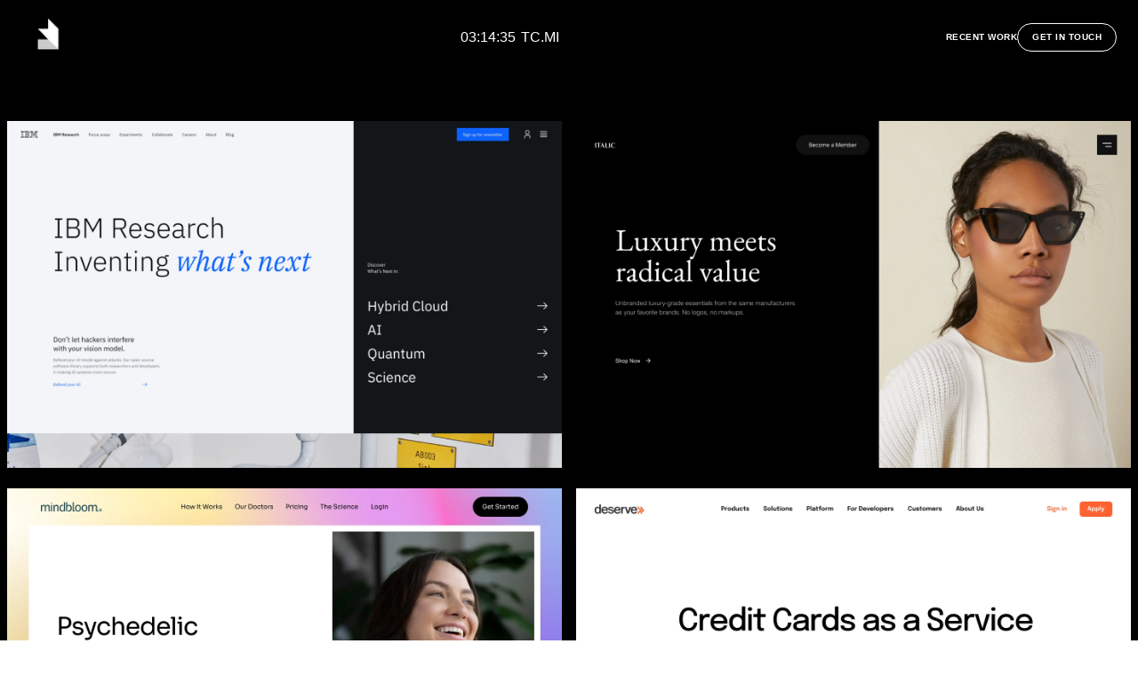

--- FILE ---
content_type: text/css; charset=utf-8
request_url: https://www.designboy.co/_next/static/css/845b609dbb017aaf.css
body_size: 2999
content:
/*
! tailwindcss v3.1.6 | MIT License | https://tailwindcss.com
*/*,:after,:before{box-sizing:border-box;border:0 solid #e5e7eb}:after,:before{--tw-content:""}html{line-height:1.5;-webkit-text-size-adjust:100%;-moz-tab-size:4;-o-tab-size:4;tab-size:4;font-family:ui-sans-serif,system-ui,-apple-system,BlinkMacSystemFont,Segoe UI,Roboto,Helvetica Neue,Arial,Noto Sans,sans-serif,Apple Color Emoji,Segoe UI Emoji,Segoe UI Symbol,Noto Color Emoji}body{margin:0;line-height:inherit}hr{height:0;color:inherit;border-top-width:1px}abbr:where([title]){-webkit-text-decoration:underline dotted;text-decoration:underline dotted}h1,h2,h3,h4,h5,h6{font-size:inherit;font-weight:inherit}a{text-decoration:inherit}b,strong{font-weight:bolder}code,kbd,pre,samp{font-family:ui-monospace,SFMono-Regular,Menlo,Monaco,Consolas,Liberation Mono,Courier New,monospace;font-size:1em}small{font-size:80%}sub,sup{font-size:75%;line-height:0;position:relative;vertical-align:baseline}sub{bottom:-.25em}sup{top:-.5em}table{text-indent:0;border-color:inherit;border-collapse:collapse}button,input,optgroup,select,textarea{font-family:inherit;font-size:100%;font-weight:inherit;line-height:inherit;color:inherit;margin:0;padding:0}button,select{text-transform:none}[type=button],[type=reset],[type=submit],button{-webkit-appearance:button;background-color:transparent;background-image:none}:-moz-focusring{outline:auto}:-moz-ui-invalid{box-shadow:none}progress{vertical-align:baseline}::-webkit-inner-spin-button,::-webkit-outer-spin-button{height:auto}[type=search]{-webkit-appearance:textfield;outline-offset:-2px}::-webkit-search-decoration{-webkit-appearance:none}::-webkit-file-upload-button{-webkit-appearance:button;font:inherit}summary{display:list-item}blockquote,dd,dl,figure,h1,h2,h3,h4,h5,h6,hr,p,pre{margin:0}fieldset{margin:0}fieldset,legend{padding:0}menu,ol,ul{list-style:none;margin:0;padding:0}textarea{resize:vertical}input::-moz-placeholder,textarea::-moz-placeholder{opacity:1;color:#9ca3af}input::placeholder,textarea::placeholder{opacity:1;color:#9ca3af}[role=button],button{cursor:pointer}:disabled{cursor:default}audio,canvas,embed,iframe,img,object,svg,video{display:block;vertical-align:middle}img,video{max-width:100%;height:auto}*,:after,:before{--tw-border-spacing-x:0;--tw-border-spacing-y:0;--tw-translate-x:0;--tw-translate-y:0;--tw-rotate:0;--tw-skew-x:0;--tw-skew-y:0;--tw-scale-x:1;--tw-scale-y:1;--tw-pan-x: ;--tw-pan-y: ;--tw-pinch-zoom: ;--tw-scroll-snap-strictness:proximity;--tw-ordinal: ;--tw-slashed-zero: ;--tw-numeric-figure: ;--tw-numeric-spacing: ;--tw-numeric-fraction: ;--tw-ring-inset: ;--tw-ring-offset-width:0px;--tw-ring-offset-color:#fff;--tw-ring-color:rgba(59,130,246,.5);--tw-ring-offset-shadow:0 0 #0000;--tw-ring-shadow:0 0 #0000;--tw-shadow:0 0 #0000;--tw-shadow-colored:0 0 #0000;--tw-blur: ;--tw-brightness: ;--tw-contrast: ;--tw-grayscale: ;--tw-hue-rotate: ;--tw-invert: ;--tw-saturate: ;--tw-sepia: ;--tw-drop-shadow: ;--tw-backdrop-blur: ;--tw-backdrop-brightness: ;--tw-backdrop-contrast: ;--tw-backdrop-grayscale: ;--tw-backdrop-hue-rotate: ;--tw-backdrop-invert: ;--tw-backdrop-opacity: ;--tw-backdrop-saturate: ;--tw-backdrop-sepia: }::-webkit-backdrop{--tw-border-spacing-x:0;--tw-border-spacing-y:0;--tw-translate-x:0;--tw-translate-y:0;--tw-rotate:0;--tw-skew-x:0;--tw-skew-y:0;--tw-scale-x:1;--tw-scale-y:1;--tw-pan-x: ;--tw-pan-y: ;--tw-pinch-zoom: ;--tw-scroll-snap-strictness:proximity;--tw-ordinal: ;--tw-slashed-zero: ;--tw-numeric-figure: ;--tw-numeric-spacing: ;--tw-numeric-fraction: ;--tw-ring-inset: ;--tw-ring-offset-width:0px;--tw-ring-offset-color:#fff;--tw-ring-color:rgba(59,130,246,.5);--tw-ring-offset-shadow:0 0 #0000;--tw-ring-shadow:0 0 #0000;--tw-shadow:0 0 #0000;--tw-shadow-colored:0 0 #0000;--tw-blur: ;--tw-brightness: ;--tw-contrast: ;--tw-grayscale: ;--tw-hue-rotate: ;--tw-invert: ;--tw-saturate: ;--tw-sepia: ;--tw-drop-shadow: ;--tw-backdrop-blur: ;--tw-backdrop-brightness: ;--tw-backdrop-contrast: ;--tw-backdrop-grayscale: ;--tw-backdrop-hue-rotate: ;--tw-backdrop-invert: ;--tw-backdrop-opacity: ;--tw-backdrop-saturate: ;--tw-backdrop-sepia: }::backdrop{--tw-border-spacing-x:0;--tw-border-spacing-y:0;--tw-translate-x:0;--tw-translate-y:0;--tw-rotate:0;--tw-skew-x:0;--tw-skew-y:0;--tw-scale-x:1;--tw-scale-y:1;--tw-pan-x: ;--tw-pan-y: ;--tw-pinch-zoom: ;--tw-scroll-snap-strictness:proximity;--tw-ordinal: ;--tw-slashed-zero: ;--tw-numeric-figure: ;--tw-numeric-spacing: ;--tw-numeric-fraction: ;--tw-ring-inset: ;--tw-ring-offset-width:0px;--tw-ring-offset-color:#fff;--tw-ring-color:rgba(59,130,246,.5);--tw-ring-offset-shadow:0 0 #0000;--tw-ring-shadow:0 0 #0000;--tw-shadow:0 0 #0000;--tw-shadow-colored:0 0 #0000;--tw-blur: ;--tw-brightness: ;--tw-contrast: ;--tw-grayscale: ;--tw-hue-rotate: ;--tw-invert: ;--tw-saturate: ;--tw-sepia: ;--tw-drop-shadow: ;--tw-backdrop-blur: ;--tw-backdrop-brightness: ;--tw-backdrop-contrast: ;--tw-backdrop-grayscale: ;--tw-backdrop-hue-rotate: ;--tw-backdrop-invert: ;--tw-backdrop-opacity: ;--tw-backdrop-saturate: ;--tw-backdrop-sepia: }.container{width:100%}@media (min-width:640px){.container{max-width:640px}}@media (min-width:768px){.container{max-width:768px}}@media (min-width:1024px){.container{max-width:1024px}}@media (min-width:1280px){.container{max-width:1280px}}@media (min-width:1536px){.container{max-width:1536px}}.fixed{position:fixed}.relative{position:relative}.z-10{z-index:10}.mx-auto{margin-left:auto;margin-right:auto}.mt-5{margin-top:1.25rem}.mt-16{margin-top:4rem}.mt-8{margin-top:2rem}.mt-4{margin-top:1rem}.block{display:block}.inline-block{display:inline-block}.inline{display:inline}.flex{display:flex}.hidden{display:none}.h-screen{height:100vh}.min-h-screen{min-height:100vh}.w-screen{width:100vw}.w-16{width:4rem}.w-full{width:100%}.shrink-0{flex-shrink:0}.grow{flex-grow:1}.transform{transform:translate(var(--tw-translate-x),var(--tw-translate-y)) rotate(var(--tw-rotate)) skewX(var(--tw-skew-x)) skewY(var(--tw-skew-y)) scaleX(var(--tw-scale-x)) scaleY(var(--tw-scale-y))}.flex-col{flex-direction:column}.flex-wrap{flex-wrap:wrap}.items-center{align-items:center}.justify-between{justify-content:space-between}.justify-around{justify-content:space-around}.gap-4{gap:1rem}.gap-20{gap:5rem}.overflow-hidden{overflow:hidden}.overflow-x-visible{overflow-x:visible}.rounded-full{border-radius:9999px}.border{border-width:1px}.border-white{--tw-border-opacity:1;border-color:rgb(255 255 255/var(--tw-border-opacity))}.bg-red-400{--tw-bg-opacity:1;background-color:rgb(248 113 113/var(--tw-bg-opacity))}.p-6{padding:1.5rem}.p-16{padding:4rem}.p-2{padding:.5rem}.p-8{padding:2rem}.px-6{padding-left:1.5rem;padding-right:1.5rem}.py-2{padding-top:.5rem;padding-bottom:.5rem}.px-4{padding-left:1rem;padding-right:1rem}.py-10{padding-top:2.5rem;padding-bottom:2.5rem}.px-8{padding-left:2rem;padding-right:2rem}.py-32{padding-top:8rem;padding-bottom:8rem}.font-syne{font-family:Syne}.font-serif{font-family:ui-serif,Georgia,Cambria,Times New Roman,Times,serif}.font-poppins{font-family:Poppins}.text-xxs{font-size:10px;line-height:14px}.text-4xl{font-size:2.25rem;line-height:2.5rem}.text-xl{font-size:1.25rem;line-height:1.75rem}.text-xs{font-size:.75rem;line-height:1rem}.text-2xl{font-size:1.5rem;line-height:2rem}.text-lg{font-size:1.125rem;line-height:1.75rem}.text-6xl{font-size:3.75rem;line-height:1}.font-semibold{font-weight:600}.font-light{font-weight:300}.font-thin{font-weight:100}.font-bold{font-weight:700}.uppercase{text-transform:uppercase}.italic{font-style:italic}.leading-normal{line-height:1.5}.tracking-wider{letter-spacing:.05em}.text-white{--tw-text-opacity:1;color:rgb(255 255 255/var(--tw-text-opacity))}.text-gray-400{--tw-text-opacity:1;color:rgb(156 163 175/var(--tw-text-opacity))}.text-yellow-400{--tw-text-opacity:1;color:rgb(250 204 21/var(--tw-text-opacity))}.text-slate-400{--tw-text-opacity:1;color:rgb(148 163 184/var(--tw-text-opacity))}.transition-all{transition-property:all;transition-timing-function:cubic-bezier(.4,0,.2,1);transition-duration:.15s}.will-change-transform{will-change:transform}@font-face{font-family:Syne;src:url(/_next/static/media/Syne-VariableFont_wght.6d99f371.ttf)}@font-face{font-family:Poppins;src:url(/_next/static/media/Poppins-Regular.4b4ebe20.ttf)}h1{font-family:Syne}[data-scroll-container],[data-scroll-section]{perspective:1px}main{overflow:hidden}body,html{padding:0;margin:0;font-family:-apple-system,BlinkMacSystemFont,Segoe UI,Roboto,Oxygen,Ubuntu,Cantarell,Fira Sans,Droid Sans,Helvetica Neue,sans-serif}a{color:inherit;text-decoration:none}*{box-sizing:border-box}@media (prefers-color-scheme:dark){html{color-scheme:dark}body{color:#fff;background:#000}}.picture-container{margin:40px 0;width:100%;height:400px;overflow:hidden}#ibm{background:linear-gradient(180deg,#1ed2fc,#015fdf)}#lv{background:linear-gradient(180deg,#8af2ff,#1fa5ff)}#wisely{background:linear-gradient(153.4349505304693deg,#ffb272,#ff3b15)}.hover\:scale-105:hover{--tw-scale-x:1.05;--tw-scale-y:1.05;transform:translate(var(--tw-translate-x),var(--tw-translate-y)) rotate(var(--tw-rotate)) skewX(var(--tw-skew-x)) skewY(var(--tw-skew-y)) scaleX(var(--tw-scale-x)) scaleY(var(--tw-scale-y))}.hover\:bg-white:hover{--tw-bg-opacity:1;background-color:rgb(255 255 255/var(--tw-bg-opacity))}.hover\:text-black:hover{--tw-text-opacity:1;color:rgb(0 0 0/var(--tw-text-opacity))}.hover\:underline:hover{-webkit-text-decoration-line:underline;text-decoration-line:underline}.dark .dark\:bg-black{--tw-bg-opacity:1;background-color:rgb(0 0 0/var(--tw-bg-opacity))}@media (min-width:640px){.sm\:p-16{padding:4rem}.sm\:p-8{padding:2rem}.sm\:px-16{padding-left:4rem;padding-right:4rem}}@media (min-width:768px){.md\:flex{display:flex}.md\:flex-row{flex-direction:row}.md\:p-8{padding:2rem}.md\:px-8{padding-left:2rem;padding-right:2rem}.md\:text-5xl{font-size:3rem;line-height:1}.md\:text-3xl{font-size:1.875rem;line-height:2.25rem}.md\:text-xl{font-size:1.25rem;line-height:1.75rem}.md\:text-6xl{font-size:3.75rem;line-height:1}.md\:leading-tight{line-height:1.25}}@media (min-width:1024px){.lg\:w-1\/2{width:50%}.lg\:gap-40{gap:10rem}.lg\:p-0{padding:0}.lg\:p-40{padding:10rem}.lg\:p-32{padding:8rem}.lg\:pl-20{padding-left:5rem}.lg\:text-6xl{font-size:3.75rem;line-height:1}.lg\:text-7xl{font-size:4.5rem;line-height:1}.lg\:text-2xl{font-size:1.5rem;line-height:2rem}.lg\:leading-snug{line-height:1.375}}


/*! locomotive-scroll v4.1.3 | MIT License | https://github.com/locomotivemtl/locomotive-scroll */html.has-scroll-smooth{overflow:hidden}html.has-scroll-dragging{-webkit-user-select:none;-moz-user-select:none;user-select:none}.has-scroll-smooth body{overflow:hidden}.has-scroll-smooth [data-scroll-container]{min-height:100vh}[data-scroll-direction=horizontal] [data-scroll-container]{height:100vh;display:inline-block;white-space:nowrap}[data-scroll-direction=horizontal] [data-scroll-section]{display:inline-block;vertical-align:top;white-space:nowrap;height:100%}.c-scrollbar{position:absolute;right:0;top:0;width:11px;height:100%;transform-origin:center right;transition:transform .3s,opacity .3s;opacity:0}.c-scrollbar:hover{transform:scaleX(1.45)}.c-scrollbar:hover,.has-scroll-dragging .c-scrollbar,.has-scroll-scrolling .c-scrollbar{opacity:1}[data-scroll-direction=horizontal] .c-scrollbar{width:100%;height:10px;top:auto;bottom:0;transform:scaleY(1)}[data-scroll-direction=horizontal] .c-scrollbar:hover{transform:scaleY(1.3)}.c-scrollbar_thumb{position:absolute;top:0;right:0;background-color:#000;opacity:.5;width:7px;border-radius:10px;margin:2px;cursor:-webkit-grab;cursor:grab}.has-scroll-dragging .c-scrollbar_thumb{cursor:-webkit-grabbing;cursor:grabbing}[data-scroll-direction=horizontal] .c-scrollbar_thumb{right:auto;bottom:0}

--- FILE ---
content_type: application/javascript; charset=utf-8
request_url: https://www.designboy.co/_next/static/chunks/pages/_app-abbb970dfd7ace5c.js
body_size: 24738
content:
(self.webpackChunk_N_E=self.webpackChunk_N_E||[]).push([[888],{9361:function(a,b){"use strict";b.Z=function(a,b,c){return b in a?Object.defineProperty(a,b,{value:c,enumerable:!0,configurable:!0,writable:!0}):a[b]=c,a}},6267:function(a,b,c){"use strict";function d(a,b){if(!(a instanceof b))throw TypeError("Cannot call a class as a function")}function e(a,b){for(var c=0;c<b.length;c++){var d=b[c];d.enumerable=d.enumerable||!1,d.configurable=!0,"value"in d&&(d.writable=!0),Object.defineProperty(a,d.key,d)}}function f(a,b,c){return b&&e(a.prototype,b),c&&e(a,c),a}function g(a,b,c){return b in a?Object.defineProperty(a,b,{value:c,enumerable:!0,configurable:!0,writable:!0}):a[b]=c,a}function h(a,b){var c=Object.keys(a);if(Object.getOwnPropertySymbols){var d=Object.getOwnPropertySymbols(a);b&&(d=d.filter(function(b){return Object.getOwnPropertyDescriptor(a,b).enumerable})),c.push.apply(c,d)}return c}function i(a){for(var b=1;b<arguments.length;b++){var c=null!=arguments[b]?arguments[b]:{};b%2?h(Object(c),!0).forEach(function(b){g(a,b,c[b])}):Object.getOwnPropertyDescriptors?Object.defineProperties(a,Object.getOwnPropertyDescriptors(c)):h(Object(c)).forEach(function(b){Object.defineProperty(a,b,Object.getOwnPropertyDescriptor(c,b))})}return a}function j(a,b){if("function"!=typeof b&&null!==b)throw TypeError("Super expression must either be null or a function");a.prototype=Object.create(b&&b.prototype,{constructor:{value:a,writable:!0,configurable:!0}}),b&&l(a,b)}function k(a){return(k=Object.setPrototypeOf?Object.getPrototypeOf:function(a){return a.__proto__||Object.getPrototypeOf(a)})(a)}function l(a,b){return(l=Object.setPrototypeOf||function(a,b){return a.__proto__=b,a})(a,b)}function m(a){if(void 0===a)throw ReferenceError("this hasn't been initialised - super() hasn't been called");return a}function n(a){var b=function(){if("undefined"==typeof Reflect||!Reflect.construct||Reflect.construct.sham)return!1;if("function"==typeof Proxy)return!0;try{return Date.prototype.toString.call(Reflect.construct(Date,[],function(){})),!0}catch(a){return!1}}();return function(){var c,d,e,f=k(a);if(b){var g=k(this).constructor;e=Reflect.construct(f,arguments,g)}else e=f.apply(this,arguments);return c=this,(d=e)&&("object"==typeof d||"function"==typeof d)?d:m(c)}}function o(a,b,c){return(o="undefined"!=typeof Reflect&&Reflect.get?Reflect.get:function(a,b,c){var d=function(a,b){for(;!Object.prototype.hasOwnProperty.call(a,b)&&null!==(a=k(a)););return a}(a,b);if(d){var e=Object.getOwnPropertyDescriptor(d,b);return e.get?e.get.call(c):e.value}})(a,b,c||a)}function p(a,b){return q(a)||r(a,b)||s(a,b)||u()}c.r(b),c.d(b,{Native:function(){return ad},Smooth:function(){return ac}});function q(a){if(Array.isArray(a))return a}function r(a,b){if("undefined"!=typeof Symbol&&Symbol.iterator in Object(a)){var c=[],d=!0,e=!1,f=void 0;try{for(var g,h=a[Symbol.iterator]();!(d=(g=h.next()).done)&&(c.push(g.value),!b||c.length!==b);d=!0);}catch(i){e=!0,f=i}finally{try{d||null==h.return||h.return()}finally{if(e)throw f}}return c}}function s(a,b){if(a){if("string"==typeof a)return t(a,b);var c=Object.prototype.toString.call(a).slice(8,-1);if("Object"===c&&a.constructor&&(c=a.constructor.name),"Map"===c||"Set"===c)return Array.from(a);if("Arguments"===c||/^(?:Ui|I)nt(?:8|16|32)(?:Clamped)?Array$/.test(c))return t(a,b)}}function t(a,b){(null==b||b>a.length)&&(b=a.length);for(var c=0,d=Array(b);c<b;c++)d[c]=a[c];return d}function u(){throw TypeError("Invalid attempt to destructure non-iterable instance.\nIn order to be iterable, non-array objects must have a [Symbol.iterator]() method.")}var v={el:document,name:"scroll",offset:[0,0],repeat:!1,smooth:!1,initPosition:{x:0,y:0},direction:"vertical",gestureDirection:"vertical",reloadOnContextChange:!1,lerp:.1,class:"is-inview",scrollbarContainer:!1,scrollbarClass:"c-scrollbar",scrollingClass:"has-scroll-scrolling",draggingClass:"has-scroll-dragging",smoothClass:"has-scroll-smooth",initClass:"has-scroll-init",getSpeed:!1,getDirection:!1,scrollFromAnywhere:!1,multiplier:1,firefoxMultiplier:50,touchMultiplier:2,resetNativeScroll:!0,tablet:{smooth:!1,direction:"vertical",gestureDirection:"vertical",breakpoint:1024},smartphone:{smooth:!1,direction:"vertical",gestureDirection:"vertical"}},w=function(){function a(){var b=arguments.length>0&& void 0!==arguments[0]?arguments[0]:{};d(this,a),Object.assign(this,v,b),this.smartphone=v.smartphone,b.smartphone&&Object.assign(this.smartphone,b.smartphone),this.tablet=v.tablet,b.tablet&&Object.assign(this.tablet,b.tablet),this.namespace="locomotive",this.html=document.documentElement,this.windowHeight=window.innerHeight,this.windowWidth=window.innerWidth,this.windowMiddle={x:this.windowWidth/2,y:this.windowHeight/2},this.els={},this.currentElements={},this.listeners={},this.hasScrollTicking=!1,this.hasCallEventSet=!1,this.checkScroll=this.checkScroll.bind(this),this.checkResize=this.checkResize.bind(this),this.checkEvent=this.checkEvent.bind(this),this.instance={scroll:{x:0,y:0},limit:{x:this.html.offsetWidth,y:this.html.offsetHeight},currentElements:this.currentElements},this.isMobile?this.isTablet?this.context="tablet":this.context="smartphone":this.context="desktop",this.isMobile&&(this.direction=this[this.context].direction),"horizontal"===this.direction?this.directionAxis="x":this.directionAxis="y",this.getDirection&&(this.instance.direction=null),this.getDirection&&(this.instance.speed=0),this.html.classList.add(this.initClass),window.addEventListener("resize",this.checkResize,!1)}return f(a,[{key:"init",value:function(){this.initEvents()}},{key:"checkScroll",value:function(){this.dispatchScroll()}},{key:"checkResize",value:function(){var a=this;this.resizeTick||(this.resizeTick=!0,requestAnimationFrame(function(){a.resize(),a.resizeTick=!1}))}},{key:"resize",value:function(){}},{key:"checkContext",value:function(){if(this.reloadOnContextChange){this.isMobile=/Android|iPhone|iPad|iPod|BlackBerry|IEMobile|Opera Mini/i.test(navigator.userAgent)||"MacIntel"===navigator.platform&&navigator.maxTouchPoints>1||this.windowWidth<this.tablet.breakpoint,this.isTablet=this.isMobile&&this.windowWidth>=this.tablet.breakpoint;var a,b=this.context;if(this.isMobile?this.isTablet?this.context="tablet":this.context="smartphone":this.context="desktop",b!=this.context){("desktop"==b?this.smooth:this[b].smooth)!=("desktop"==this.context?this.smooth:this[this.context].smooth)&&window.location.reload()}}}},{key:"initEvents",value:function(){var a=this;this.scrollToEls=this.el.querySelectorAll("[data-".concat(this.name,"-to]")),this.setScrollTo=this.setScrollTo.bind(this),this.scrollToEls.forEach(function(b){b.addEventListener("click",a.setScrollTo,!1)})}},{key:"setScrollTo",value:function(a){a.preventDefault(),this.scrollTo(a.currentTarget.getAttribute("data-".concat(this.name,"-href"))||a.currentTarget.getAttribute("href"),{offset:a.currentTarget.getAttribute("data-".concat(this.name,"-offset"))})}},{key:"addElements",value:function(){}},{key:"detectElements",value:function(a){var b=this,c=this.instance.scroll.y,d=c+this.windowHeight,e=this.instance.scroll.x,f=e+this.windowWidth;Object.entries(this.els).forEach(function(g){var h=p(g,2),i=h[0],j=h[1];if(j&&(!j.inView||a)&&("horizontal"===b.direction?f>=j.left&&e<j.right&&b.setInView(j,i):d>=j.top&&c<j.bottom&&b.setInView(j,i)),j&&j.inView){if("horizontal"===b.direction){var k=j.right-j.left;j.progress=(b.instance.scroll.x-(j.left-b.windowWidth))/(k+b.windowWidth),(f<j.left||e>j.right)&&b.setOutOfView(j,i)}else{var l=j.bottom-j.top;j.progress=(b.instance.scroll.y-(j.top-b.windowHeight))/(l+b.windowHeight),(d<j.top||c>j.bottom)&&b.setOutOfView(j,i)}}}),this.hasScrollTicking=!1}},{key:"setInView",value:function(a,b){this.els[b].inView=!0,a.el.classList.add(a.class),this.currentElements[b]=a,a.call&&this.hasCallEventSet&&(this.dispatchCall(a,"enter"),a.repeat||(this.els[b].call=!1))}},{key:"setOutOfView",value:function(a,b){var c=this;this.els[b].inView=!1,Object.keys(this.currentElements).forEach(function(a){a===b&&delete c.currentElements[a]}),a.call&&this.hasCallEventSet&&this.dispatchCall(a,"exit"),a.repeat&&a.el.classList.remove(a.class)}},{key:"dispatchCall",value:function(a,b){this.callWay=b,this.callValue=a.call.split(",").map(function(a){return a.trim()}),this.callObj=a,1==this.callValue.length&&(this.callValue=this.callValue[0]);var c=new Event(this.namespace+"call");this.el.dispatchEvent(c)}},{key:"dispatchScroll",value:function(){var a=new Event(this.namespace+"scroll");this.el.dispatchEvent(a)}},{key:"setEvents",value:function(a,b){this.listeners[a]||(this.listeners[a]=[]);var c=this.listeners[a];c.push(b),1===c.length&&this.el.addEventListener(this.namespace+a,this.checkEvent,!1),"call"===a&&(this.hasCallEventSet=!0,this.detectElements(!0))}},{key:"unsetEvents",value:function(a,b){if(this.listeners[a]){var c=this.listeners[a],d=c.indexOf(b);d<0||(c.splice(d,1),0===c.index&&this.el.removeEventListener(this.namespace+a,this.checkEvent,!1))}}},{key:"checkEvent",value:function(a){var b=this,c=a.type.replace(this.namespace,""),d=this.listeners[c];d&&0!==d.length&&d.forEach(function(a){switch(c){case"scroll":return a(b.instance);case"call":return a(b.callValue,b.callWay,b.callObj);default:return a()}})}},{key:"startScroll",value:function(){}},{key:"stopScroll",value:function(){}},{key:"setScroll",value:function(a,b){this.instance.scroll={x:0,y:0}}},{key:"destroy",value:function(){var a=this;window.removeEventListener("resize",this.checkResize,!1),Object.keys(this.listeners).forEach(function(b){a.el.removeEventListener(a.namespace+b,a.checkEvent,!1)}),this.listeners={},this.scrollToEls.forEach(function(b){b.removeEventListener("click",a.setScrollTo,!1)}),this.html.classList.remove(this.initClass)}}]),a}(),x="undefined"!=typeof globalThis?globalThis:"undefined"!=typeof window?window:void 0!==c.g?c.g:"undefined"!=typeof self?self:{};function y(a,b){return a(b={exports:{}},b.exports),b.exports}var z=y(function(a,b){a.exports={polyfill:function(){var a=window,b=document;if(!("scrollBehavior"in b.documentElement.style)|| !0===a.__forceSmoothScrollPolyfill__){var c,d=a.HTMLElement||a.Element,e=468,f={scroll:a.scroll||a.scrollTo,scrollBy:a.scrollBy,elementScroll:d.prototype.scroll||i,scrollIntoView:d.prototype.scrollIntoView},g=a.performance&&a.performance.now?a.performance.now.bind(a.performance):Date.now,h=(c=a.navigator.userAgent,RegExp("MSIE |Trident/|Edge/").test(c))?1:0;a.scroll=a.scrollTo=function(){if(void 0!==arguments[0]){if(!0===j(arguments[0])){f.scroll.call(a,void 0!==arguments[0].left?arguments[0].left:"object"!=typeof arguments[0]?arguments[0]:a.scrollX||a.pageXOffset,void 0!==arguments[0].top?arguments[0].top:void 0!==arguments[1]?arguments[1]:a.scrollY||a.pageYOffset);return}o.call(a,b.body,void 0!==arguments[0].left?~~arguments[0].left:a.scrollX||a.pageXOffset,void 0!==arguments[0].top?~~arguments[0].top:a.scrollY||a.pageYOffset)}},a.scrollBy=function(){if(void 0!==arguments[0]){if(j(arguments[0])){f.scrollBy.call(a,void 0!==arguments[0].left?arguments[0].left:"object"!=typeof arguments[0]?arguments[0]:0,void 0!==arguments[0].top?arguments[0].top:void 0!==arguments[1]?arguments[1]:0);return}o.call(a,b.body,~~arguments[0].left+(a.scrollX||a.pageXOffset),~~arguments[0].top+(a.scrollY||a.pageYOffset))}},d.prototype.scroll=d.prototype.scrollTo=function(){if(void 0!==arguments[0]){if(!0===j(arguments[0])){if("number"==typeof arguments[0]&& void 0===arguments[1])throw SyntaxError("Value could not be converted");f.elementScroll.call(this,void 0!==arguments[0].left?~~arguments[0].left:"object"!=typeof arguments[0]?~~arguments[0]:this.scrollLeft,void 0!==arguments[0].top?~~arguments[0].top:void 0!==arguments[1]?~~arguments[1]:this.scrollTop);return}var a=arguments[0].left,b=arguments[0].top;o.call(this,this,void 0===a?this.scrollLeft:~~a,void 0===b?this.scrollTop:~~b)}},d.prototype.scrollBy=function(){if(void 0!==arguments[0]){if(!0===j(arguments[0])){f.elementScroll.call(this,void 0!==arguments[0].left?~~arguments[0].left+this.scrollLeft:~~arguments[0]+this.scrollLeft,void 0!==arguments[0].top?~~arguments[0].top+this.scrollTop:~~arguments[1]+this.scrollTop);return}this.scroll({left:~~arguments[0].left+this.scrollLeft,top:~~arguments[0].top+this.scrollTop,behavior:arguments[0].behavior})}},d.prototype.scrollIntoView=function(){if(!0===j(arguments[0])){f.scrollIntoView.call(this,void 0===arguments[0]||arguments[0]);return}var c=function(a){for(;a!==b.body&& !1===m(a);)a=a.parentNode||a.host;return a}(this),d=c.getBoundingClientRect(),e=this.getBoundingClientRect();c!==b.body?(o.call(this,c,c.scrollLeft+e.left-d.left,c.scrollTop+e.top-d.top),"fixed"!==a.getComputedStyle(c).position&&a.scrollBy({left:d.left,top:d.top,behavior:"smooth"})):a.scrollBy({left:e.left,top:e.top,behavior:"smooth"})}}function i(a,b){this.scrollLeft=a,this.scrollTop=b}function j(a){if(null===a||"object"!=typeof a|| void 0===a.behavior||"auto"===a.behavior||"instant"===a.behavior)return!0;if("object"==typeof a&&"smooth"===a.behavior)return!1;throw TypeError("behavior member of ScrollOptions "+a.behavior+" is not a valid value for enumeration ScrollBehavior.")}function k(a,b){return"Y"===b?a.clientHeight+h<a.scrollHeight:"X"===b?a.clientWidth+h<a.scrollWidth:void 0}function l(b,c){var d=a.getComputedStyle(b,null)["overflow"+c];return"auto"===d||"scroll"===d}function m(a){var b=k(a,"Y")&&l(a,"Y"),c=k(a,"X")&&l(a,"X");return b||c}function n(b){var c,d,f,h,i=(g()-b.startTime)/e;c=.5*(1-Math.cos(Math.PI*(h=i=i>1?1:i))),d=b.startX+(b.x-b.startX)*c,f=b.startY+(b.y-b.startY)*c,b.method.call(b.scrollable,d,f),(d!==b.x||f!==b.y)&&a.requestAnimationFrame(n.bind(a,b))}function o(c,d,e){var h,j,k,l,m=g();c===b.body?(h=a,j=a.scrollX||a.pageXOffset,k=a.scrollY||a.pageYOffset,l=f.scroll):(h=c,j=c.scrollLeft,k=c.scrollTop,l=i),n({scrollable:h,method:l,startTime:m,startX:j,startY:k,x:d,y:e})}}}});z.polyfill;var A=function(a){j(c,a);var b=n(c);function c(){var a,e=arguments.length>0&& void 0!==arguments[0]?arguments[0]:{};return d(this,c),(a=b.call(this,e)).resetNativeScroll&&(history.scrollRestoration&&(history.scrollRestoration="manual"),window.scrollTo(0,0)),window.addEventListener("scroll",a.checkScroll,!1),void 0===window.smoothscrollPolyfill&&(window.smoothscrollPolyfill=z,window.smoothscrollPolyfill.polyfill()),a}return f(c,[{key:"init",value:function(){this.instance.scroll.y=window.pageYOffset,this.addElements(),this.detectElements(),o(k(c.prototype),"init",this).call(this)}},{key:"checkScroll",value:function(){var a=this;o(k(c.prototype),"checkScroll",this).call(this),this.getDirection&&this.addDirection(),this.getSpeed&&(this.addSpeed(),this.speedTs=Date.now()),this.instance.scroll.y=window.pageYOffset,Object.entries(this.els).length&&!this.hasScrollTicking&&(requestAnimationFrame(function(){a.detectElements()}),this.hasScrollTicking=!0)}},{key:"addDirection",value:function(){window.pageYOffset>this.instance.scroll.y?"down"!==this.instance.direction&&(this.instance.direction="down"):window.pageYOffset<this.instance.scroll.y&&"up"!==this.instance.direction&&(this.instance.direction="up")}},{key:"addSpeed",value:function(){window.pageYOffset!=this.instance.scroll.y?this.instance.speed=(window.pageYOffset-this.instance.scroll.y)/Math.max(1,Date.now()-this.speedTs):this.instance.speed=0}},{key:"resize",value:function(){Object.entries(this.els).length&&(this.windowHeight=window.innerHeight,this.updateElements())}},{key:"addElements",value:function(){var a=this;this.els={},this.el.querySelectorAll("[data-"+this.name+"]").forEach(function(b,c){b.getBoundingClientRect();var d,e,f,g=b.dataset[a.name+"Class"]||a.class,h="string"==typeof b.dataset[a.name+"Id"]?b.dataset[a.name+"Id"]:c,i="string"==typeof b.dataset[a.name+"Offset"]?b.dataset[a.name+"Offset"].split(","):a.offset,j=b.dataset[a.name+"Repeat"],k=b.dataset[a.name+"Call"],l=b.dataset[a.name+"Target"];f=void 0!==l?document.querySelector("".concat(l)):b;var m=f.getBoundingClientRect();d=m.top+a.instance.scroll.y,e=m.left+a.instance.scroll.x;var n=d+f.offsetHeight,o=e+f.offsetWidth;j="false"!=j&&(void 0!=j||a.repeat);var p=a.getRelativeOffset(i);d+=p[0],n-=p[1];var q={el:b,targetEl:f,id:h,class:g,top:d,bottom:n,left:e,right:o,offset:i,progress:0,repeat:j,inView:!1,call:k};a.els[h]=q,b.classList.contains(g)&&a.setInView(a.els[h],h)})}},{key:"updateElements",value:function(){var a=this;Object.entries(this.els).forEach(function(b){var c=p(b,2),d=c[0],e=c[1],f=e.targetEl.getBoundingClientRect().top+a.instance.scroll.y,g=f+e.targetEl.offsetHeight,h=a.getRelativeOffset(e.offset);a.els[d].top=f+h[0],a.els[d].bottom=g-h[1]}),this.hasScrollTicking=!1}},{key:"getRelativeOffset",value:function(a){var b=[0,0];if(a)for(var c=0;c<a.length;c++)"string"==typeof a[c]?a[c].includes("%")?b[c]=parseInt(a[c].replace("%","")*this.windowHeight/100):b[c]=parseInt(a[c]):b[c]=a[c];return b}},{key:"scrollTo",value:function(a){var b=arguments.length>1&& void 0!==arguments[1]?arguments[1]:{},c=parseInt(b.offset)||0,d=!!b.callback&&b.callback;if("string"==typeof a){if("top"===a)a=this.html;else if("bottom"===a)a=this.html.offsetHeight-window.innerHeight;else if(!(a=document.querySelector(a)))return}else if("number"==typeof a)a=parseInt(a);else if(a&&a.tagName);else{console.warn("`target` parameter is not valid");return}c="number"!=typeof a?a.getBoundingClientRect().top+c+this.instance.scroll.y:a+c;var e=function(){return parseInt(window.pageYOffset)===parseInt(c)};if(d){if(e()){d();return}var f=function a(){e()&&(window.removeEventListener("scroll",a),d())};window.addEventListener("scroll",f)}window.scrollTo({top:c,behavior:0===b.duration?"auto":"smooth"})}},{key:"update",value:function(){this.addElements(),this.detectElements()}},{key:"destroy",value:function(){o(k(c.prototype),"destroy",this).call(this),window.removeEventListener("scroll",this.checkScroll,!1)}}]),c}(w),B=Object.getOwnPropertySymbols,C=Object.prototype.hasOwnProperty,D=Object.prototype.propertyIsEnumerable,E=!function(){try{if(!Object.assign)return!1;var a=new String("abc");if(a[5]="de","5"===Object.getOwnPropertyNames(a)[0])return!1;for(var b={},c=0;c<10;c++)b["_"+String.fromCharCode(c)]=c;var d=Object.getOwnPropertyNames(b).map(function(a){return b[a]});if("0123456789"!==d.join(""))return!1;var e={};if("abcdefghijklmnopqrst".split("").forEach(function(a){e[a]=a}),"abcdefghijklmnopqrst"!==Object.keys(Object.assign({},e)).join(""))return!1;return!0}catch(f){return!1}}()?function(a,b){for(var c,d,e=function(a){if(null==a)throw TypeError("Object.assign cannot be called with null or undefined");return Object(a)}(a),f=1;f<arguments.length;f++){for(var g in c=Object(arguments[f]))C.call(c,g)&&(e[g]=c[g]);if(B){d=B(c);for(var h=0;h<d.length;h++)D.call(c,d[h])&&(e[d[h]]=c[d[h]])}}return e}:Object.assign;function F(){}F.prototype={on:function(a,b,c){var d=this.e||(this.e={});return(d[a]||(d[a]=[])).push({fn:b,ctx:c}),this},once:function(a,b,c){var d=this;function e(){d.off(a,e),b.apply(c,arguments)}return e._=b,this.on(a,e,c)},emit:function(a){for(var b=[].slice.call(arguments,1),c=((this.e||(this.e={}))[a]||[]).slice(),d=0,e=c.length;d<e;d++)c[d].fn.apply(c[d].ctx,b);return this},off:function(a,b){var c=this.e||(this.e={}),d=c[a],e=[];if(d&&b)for(var f=0,g=d.length;f<g;f++)d[f].fn!==b&&d[f].fn._!==b&&e.push(d[f]);return e.length?c[a]=e:delete c[a],this}};var G=F,H=y(function(a,b){(function(){var a;(null!==b?b:this).Lethargy=function(){function a(a,b,c,d){this.stability=null!=a?Math.abs(a):8,this.sensitivity=null!=b?1+Math.abs(b):100,this.tolerance=null!=c?1+Math.abs(c):1.1,this.delay=null!=d?d:150,this.lastUpDeltas=(function(){var a,b,c;for(a=1,c=[],b=2*this.stability;1<=b?a<=b:a>=b;1<=b?a++:a--)c.push(null);return c}).call(this),this.lastDownDeltas=(function(){var a,b,c;for(a=1,c=[],b=2*this.stability;1<=b?a<=b:a>=b;1<=b?a++:a--)c.push(null);return c}).call(this),this.deltasTimestamp=(function(){var a,b,c;for(a=1,c=[],b=2*this.stability;1<=b?a<=b:a>=b;1<=b?a++:a--)c.push(null);return c}).call(this)}return a.prototype.check=function(a){var b;return(null!=(a=a.originalEvent||a).wheelDelta?b=a.wheelDelta:null!=a.deltaY?b=-40*a.deltaY:(null!=a.detail||0===a.detail)&&(b=-40*a.detail),this.deltasTimestamp.push(Date.now()),this.deltasTimestamp.shift(),b>0)?(this.lastUpDeltas.push(b),this.lastUpDeltas.shift(),this.isInertia(1)):(this.lastDownDeltas.push(b),this.lastDownDeltas.shift(),this.isInertia(-1))},a.prototype.isInertia=function(a){var b,c,d,e,f,g,h;return null===(b=-1===a?this.lastDownDeltas:this.lastUpDeltas)[0]?a:(!(this.deltasTimestamp[2*this.stability-2]+this.delay>Date.now())||b[0]!==b[2*this.stability-1])&&(d=b.slice(0,this.stability),c=b.slice(this.stability,2*this.stability),h=d.reduce(function(a,b){return a+b}),f=c.reduce(function(a,b){return a+b}),g=h/d.length,e=f/c.length,!!(Math.abs(g)<Math.abs(e*this.tolerance)&&this.sensitivity<Math.abs(e))&&a)},a.prototype.showLastUpDeltas=function(){return this.lastUpDeltas},a.prototype.showLastDownDeltas=function(){return this.lastDownDeltas},a}()}).call(x)}),I={hasWheelEvent:"onwheel"in document,hasMouseWheelEvent:"onmousewheel"in document,hasTouch:"ontouchstart"in window||window.TouchEvent||window.DocumentTouch&&document instanceof DocumentTouch,hasTouchWin:navigator.msMaxTouchPoints&&navigator.msMaxTouchPoints>1,hasPointer:!!window.navigator.msPointerEnabled,hasKeyDown:"onkeydown"in document,isFirefox:navigator.userAgent.indexOf("Firefox")> -1},J=Object.prototype.toString,K=Object.prototype.hasOwnProperty,L=function(a){if(!a)return console.warn("bindAll requires at least one argument.");var b=Array.prototype.slice.call(arguments,1);if(0===b.length)for(var c in a)K.call(a,c)&&"function"==typeof a[c]&&"[object Function]"==J.call(a[c])&&b.push(c);for(var d=0;d<b.length;d++){var e=b[d];a[e]=M(a[e],a)}};function M(a,b){return function(){return a.apply(b,arguments)}}var N=H.Lethargy,O="virtualscroll",P=R,Q={LEFT:37,UP:38,RIGHT:39,DOWN:40,SPACE:32};function R(a){L(this,"_onWheel","_onMouseWheel","_onTouchStart","_onTouchMove","_onKeyDown"),this.el=window,a&&a.el&&(this.el=a.el,delete a.el),this.options=E({mouseMultiplier:1,touchMultiplier:2,firefoxMultiplier:15,keyStep:120,preventTouch:!1,unpreventTouchClass:"vs-touchmove-allowed",limitInertia:!1,useKeyboard:!0,useTouch:!0},a),this.options.limitInertia&&(this._lethargy=new N),this._emitter=new G,this._event={y:0,x:0,deltaX:0,deltaY:0},this.touchStartX=null,this.touchStartY=null,this.bodyTouchAction=null,void 0!==this.options.passive&&(this.listenerOptions={passive:this.options.passive})}function S(a,b,c){return(1-c)*a+c*b}function T(a){var b={};if(window.getComputedStyle){var c=getComputedStyle(a),d=c.transform||c.webkitTransform||c.mozTransform,e=d.match(/^matrix3d\((.+)\)$/);return e?(b.x=e?parseFloat(e[1].split(", ")[12]):0,b.y=e?parseFloat(e[1].split(", ")[13]):0):(e=d.match(/^matrix\((.+)\)$/),b.x=e?parseFloat(e[1].split(", ")[4]):0,b.y=e?parseFloat(e[1].split(", ")[5]):0),b}}function U(a){for(var b=[];a&&a!==document;a=a.parentNode)b.push(a);return b}R.prototype._notify=function(a){var b=this._event;b.x+=b.deltaX,b.y+=b.deltaY,this._emitter.emit(O,{x:b.x,y:b.y,deltaX:b.deltaX,deltaY:b.deltaY,originalEvent:a})},R.prototype._onWheel=function(a){var b=this.options;if(!this._lethargy|| !1!==this._lethargy.check(a)){var c=this._event;c.deltaX=a.wheelDeltaX|| -1*a.deltaX,c.deltaY=a.wheelDeltaY|| -1*a.deltaY,I.isFirefox&&1==a.deltaMode&&(c.deltaX*=b.firefoxMultiplier,c.deltaY*=b.firefoxMultiplier),c.deltaX*=b.mouseMultiplier,c.deltaY*=b.mouseMultiplier,this._notify(a)}},R.prototype._onMouseWheel=function(a){if(!this.options.limitInertia|| !1!==this._lethargy.check(a)){var b=this._event;b.deltaX=a.wheelDeltaX?a.wheelDeltaX:0,b.deltaY=a.wheelDeltaY?a.wheelDeltaY:a.wheelDelta,this._notify(a)}},R.prototype._onTouchStart=function(a){var b=a.targetTouches?a.targetTouches[0]:a;this.touchStartX=b.pageX,this.touchStartY=b.pageY},R.prototype._onTouchMove=function(a){var b=this.options;b.preventTouch&&!a.target.classList.contains(b.unpreventTouchClass)&&a.preventDefault();var c=this._event,d=a.targetTouches?a.targetTouches[0]:a;c.deltaX=(d.pageX-this.touchStartX)*b.touchMultiplier,c.deltaY=(d.pageY-this.touchStartY)*b.touchMultiplier,this.touchStartX=d.pageX,this.touchStartY=d.pageY,this._notify(a)},R.prototype._onKeyDown=function(a){var b=this._event;b.deltaX=b.deltaY=0;var c=window.innerHeight-40;switch(a.keyCode){case Q.LEFT:case Q.UP:b.deltaY=this.options.keyStep;break;case Q.RIGHT:case Q.DOWN:b.deltaY=-this.options.keyStep;break;case a.shiftKey:b.deltaY=c;break;case Q.SPACE:b.deltaY=-c;break;default:return}this._notify(a)},R.prototype._bind=function(){I.hasWheelEvent&&this.el.addEventListener("wheel",this._onWheel,this.listenerOptions),I.hasMouseWheelEvent&&this.el.addEventListener("mousewheel",this._onMouseWheel,this.listenerOptions),I.hasTouch&&this.options.useTouch&&(this.el.addEventListener("touchstart",this._onTouchStart,this.listenerOptions),this.el.addEventListener("touchmove",this._onTouchMove,this.listenerOptions)),I.hasPointer&&I.hasTouchWin&&(this.bodyTouchAction=document.body.style.msTouchAction,document.body.style.msTouchAction="none",this.el.addEventListener("MSPointerDown",this._onTouchStart,!0),this.el.addEventListener("MSPointerMove",this._onTouchMove,!0)),I.hasKeyDown&&this.options.useKeyboard&&document.addEventListener("keydown",this._onKeyDown)},R.prototype._unbind=function(){I.hasWheelEvent&&this.el.removeEventListener("wheel",this._onWheel),I.hasMouseWheelEvent&&this.el.removeEventListener("mousewheel",this._onMouseWheel),I.hasTouch&&(this.el.removeEventListener("touchstart",this._onTouchStart),this.el.removeEventListener("touchmove",this._onTouchMove)),I.hasPointer&&I.hasTouchWin&&(document.body.style.msTouchAction=this.bodyTouchAction,this.el.removeEventListener("MSPointerDown",this._onTouchStart,!0),this.el.removeEventListener("MSPointerMove",this._onTouchMove,!0)),I.hasKeyDown&&this.options.useKeyboard&&document.removeEventListener("keydown",this._onKeyDown)},R.prototype.on=function(a,b){this._emitter.on(O,a,b);var c=this._emitter.e;c&&c[O]&&1===c[O].length&&this._bind()},R.prototype.off=function(a,b){this._emitter.off(O,a,b);var c=this._emitter.e;(!c[O]||c[O].length<=0)&&this._unbind()},R.prototype.reset=function(){var a=this._event;a.x=0,a.y=0},R.prototype.destroy=function(){this._emitter.off(),this._unbind()};var V="function"==typeof Float32Array;function W(a,b){return 1-3*b+3*a}function X(a,b){return 3*b-6*a}function Y(a,b,c){var d;return((W(b,c)*a+X(b,c))*a+3*(d=b))*a}function Z(a,b,c){var d;return 3*W(b,c)*a*a+2*X(b,c)*a+3*(d=b)}function $(a){return a}var _=function(a,b,c,d){if(!(0<=a&&a<=1&&0<=c&&c<=1))throw Error("bezier x values must be in [0, 1] range");if(a===b&&c===d)return $;for(var e=V?new Float32Array(11):Array(11),f=0;f<11;++f)e[f]=Y(.1*f,a,c);return function(f){return 0===f?0:1===f?1:Y(function(b){for(var d=0,f=1,g=10;f!==g&&e[f]<=b;++f)d+=.1;var h=d+(b-e[--f])/(e[f+1]-e[f])*.1,i=Z(h,a,c);return i>=.001?function(a,b,c,d){for(var e=0;e<4;++e){var f=Z(b,c,d);if(0===f)break;var g=Y(b,c,d)-a;b-=g/f}return b}(b,h,a,c):0===i?h:function(a,b,c,d,e){var f,g,h=0;do(f=Y(g=b+(c-b)/2,d,e)-a)>0?c=g:b=g;while(Math.abs(f)>1e-7&& ++h<10)return g}(b,d,d+.1,a,c)}(f),b,d)}},aa={LEFT:37,UP:38,RIGHT:39,DOWN:40,SPACE:32,TAB:9,PAGEUP:33,PAGEDOWN:34,HOME:36,END:35},ab=function(a){j(c,a);var b=n(c);function c(){var a,e=arguments.length>0&& void 0!==arguments[0]?arguments[0]:{};return d(this,c),history.scrollRestoration&&(history.scrollRestoration="manual"),window.scrollTo(0,0),(a=b.call(this,e)).inertia&&(a.lerp=.1*a.inertia),a.isScrolling=!1,a.isDraggingScrollbar=!1,a.isTicking=!1,a.hasScrollTicking=!1,a.parallaxElements={},a.stop=!1,a.scrollbarContainer=e.scrollbarContainer,a.checkKey=a.checkKey.bind(m(a)),window.addEventListener("keydown",a.checkKey,!1),a}return f(c,[{key:"init",value:function(){var a=this;this.html.classList.add(this.smoothClass),this.html.setAttribute("data-".concat(this.name,"-direction"),this.direction),this.instance=i({delta:{x:this.initPosition.x,y:this.initPosition.y},scroll:{x:this.initPosition.x,y:this.initPosition.y}},this.instance),this.vs=new P({el:this.scrollFromAnywhere?document:this.el,mouseMultiplier:navigator.platform.indexOf("Win")> -1?1:.4,firefoxMultiplier:this.firefoxMultiplier,touchMultiplier:this.touchMultiplier,useKeyboard:!1,passive:!0}),this.vs.on(function(b){!a.stop&&(a.isDraggingScrollbar||requestAnimationFrame(function(){a.updateDelta(b),a.isScrolling||a.startScrolling()}))}),this.setScrollLimit(),this.initScrollBar(),this.addSections(),this.addElements(),this.checkScroll(!0),this.transformElements(!0,!0),o(k(c.prototype),"init",this).call(this)}},{key:"setScrollLimit",value:function(){if(this.instance.limit.y=this.el.offsetHeight-this.windowHeight,"horizontal"===this.direction){for(var a=0,b=this.el.children,c=0;c<b.length;c++)a+=b[c].offsetWidth;this.instance.limit.x=a-this.windowWidth}}},{key:"startScrolling",value:function(){this.startScrollTs=Date.now(),this.isScrolling=!0,this.checkScroll(),this.html.classList.add(this.scrollingClass)}},{key:"stopScrolling",value:function(){cancelAnimationFrame(this.checkScrollRaf),this.startScrollTs=void 0,this.scrollToRaf&&(cancelAnimationFrame(this.scrollToRaf),this.scrollToRaf=null),this.isScrolling=!1,this.instance.scroll.y=Math.round(this.instance.scroll.y),this.html.classList.remove(this.scrollingClass)}},{key:"checkKey",value:function(a){var b=this;if(this.stop){a.keyCode==aa.TAB&&requestAnimationFrame(function(){b.html.scrollTop=0,document.body.scrollTop=0,b.html.scrollLeft=0,document.body.scrollLeft=0});return}switch(a.keyCode){case aa.TAB:requestAnimationFrame(function(){b.html.scrollTop=0,document.body.scrollTop=0,b.html.scrollLeft=0,document.body.scrollLeft=0,b.scrollTo(document.activeElement,{offset:-window.innerHeight/2})});break;case aa.UP:this.isActiveElementScrollSensitive()&&(this.instance.delta[this.directionAxis]-=240);break;case aa.DOWN:this.isActiveElementScrollSensitive()&&(this.instance.delta[this.directionAxis]+=240);break;case aa.PAGEUP:this.instance.delta[this.directionAxis]-=window.innerHeight;break;case aa.PAGEDOWN:this.instance.delta[this.directionAxis]+=window.innerHeight;break;case aa.HOME:this.instance.delta[this.directionAxis]-=this.instance.limit[this.directionAxis];break;case aa.END:this.instance.delta[this.directionAxis]+=this.instance.limit[this.directionAxis];break;case aa.SPACE:this.isActiveElementScrollSensitive()&&(a.shiftKey?this.instance.delta[this.directionAxis]-=window.innerHeight:this.instance.delta[this.directionAxis]+=window.innerHeight);break;default:return}this.instance.delta[this.directionAxis]<0&&(this.instance.delta[this.directionAxis]=0),this.instance.delta[this.directionAxis]>this.instance.limit[this.directionAxis]&&(this.instance.delta[this.directionAxis]=this.instance.limit[this.directionAxis]),this.stopScrolling(),this.isScrolling=!0,this.checkScroll(),this.html.classList.add(this.scrollingClass)}},{key:"isActiveElementScrollSensitive",value:function(){return!(document.activeElement instanceof HTMLInputElement)&&!(document.activeElement instanceof HTMLTextAreaElement)&&!(document.activeElement instanceof HTMLButtonElement)&&!(document.activeElement instanceof HTMLSelectElement)}},{key:"checkScroll",value:function(){var a=this,b=arguments.length>0&& void 0!==arguments[0]&&arguments[0];if(b||this.isScrolling||this.isDraggingScrollbar){this.hasScrollTicking||(this.checkScrollRaf=requestAnimationFrame(function(){return a.checkScroll()}),this.hasScrollTicking=!0),this.updateScroll();var d=Math.abs(this.instance.delta[this.directionAxis]-this.instance.scroll[this.directionAxis]),e=Date.now()-this.startScrollTs;if(!this.animatingScroll&&e>100&&(d<.5&&0!=this.instance.delta[this.directionAxis]||d<.5&&0==this.instance.delta[this.directionAxis])&&this.stopScrolling(),Object.entries(this.sections).forEach(function(c){var d=p(c,2),e=(d[0],d[1]);e.persistent||a.instance.scroll[a.directionAxis]>e.offset[a.directionAxis]&&a.instance.scroll[a.directionAxis]<e.limit[a.directionAxis]?("horizontal"===a.direction?a.transform(e.el,-a.instance.scroll[a.directionAxis],0):a.transform(e.el,0,-a.instance.scroll[a.directionAxis]),e.inView||(e.inView=!0,e.el.style.opacity=1,e.el.style.pointerEvents="all",e.el.setAttribute("data-".concat(a.name,"-section-inview"),""))):((e.inView||b)&&(e.inView=!1,e.el.style.opacity=0,e.el.style.pointerEvents="none",e.el.removeAttribute("data-".concat(a.name,"-section-inview"))),a.transform(e.el,0,0))}),this.getDirection&&this.addDirection(),this.getSpeed&&(this.addSpeed(),this.speedTs=Date.now()),this.detectElements(),this.transformElements(),this.hasScrollbar){var f=this.instance.scroll[this.directionAxis]/this.instance.limit[this.directionAxis]*this.scrollBarLimit[this.directionAxis];"horizontal"===this.direction?this.transform(this.scrollbarThumb,f,0):this.transform(this.scrollbarThumb,0,f)}o(k(c.prototype),"checkScroll",this).call(this),this.hasScrollTicking=!1}}},{key:"resize",value:function(){this.windowHeight=window.innerHeight,this.windowWidth=window.innerWidth,this.checkContext(),this.windowMiddle={x:this.windowWidth/2,y:this.windowHeight/2},this.update()}},{key:"updateDelta",value:function(a){var b,c=this[this.context]&&this[this.context].gestureDirection?this[this.context].gestureDirection:this.gestureDirection;b="both"===c?a.deltaX+a.deltaY:"vertical"===c?a.deltaY:"horizontal"===c?a.deltaX:a.deltaY,this.instance.delta[this.directionAxis]-=b*this.multiplier,this.instance.delta[this.directionAxis]<0&&(this.instance.delta[this.directionAxis]=0),this.instance.delta[this.directionAxis]>this.instance.limit[this.directionAxis]&&(this.instance.delta[this.directionAxis]=this.instance.limit[this.directionAxis])}},{key:"updateScroll",value:function(a){this.isScrolling||this.isDraggingScrollbar?this.instance.scroll[this.directionAxis]=S(this.instance.scroll[this.directionAxis],this.instance.delta[this.directionAxis],this.lerp):this.instance.scroll[this.directionAxis]>this.instance.limit[this.directionAxis]?this.setScroll(this.instance.scroll[this.directionAxis],this.instance.limit[this.directionAxis]):this.instance.scroll.y<0?this.setScroll(this.instance.scroll[this.directionAxis],0):this.setScroll(this.instance.scroll[this.directionAxis],this.instance.delta[this.directionAxis])}},{key:"addDirection",value:function(){this.instance.delta.y>this.instance.scroll.y?"down"!==this.instance.direction&&(this.instance.direction="down"):this.instance.delta.y<this.instance.scroll.y&&"up"!==this.instance.direction&&(this.instance.direction="up"),this.instance.delta.x>this.instance.scroll.x?"right"!==this.instance.direction&&(this.instance.direction="right"):this.instance.delta.x<this.instance.scroll.x&&"left"!==this.instance.direction&&(this.instance.direction="left")}},{key:"addSpeed",value:function(){this.instance.delta[this.directionAxis]!=this.instance.scroll[this.directionAxis]?this.instance.speed=(this.instance.delta[this.directionAxis]-this.instance.scroll[this.directionAxis])/Math.max(1,Date.now()-this.speedTs):this.instance.speed=0}},{key:"initScrollBar",value:function(){if(this.scrollbar=document.createElement("span"),this.scrollbarThumb=document.createElement("span"),this.scrollbar.classList.add("".concat(this.scrollbarClass)),this.scrollbarThumb.classList.add("".concat(this.scrollbarClass,"_thumb")),this.scrollbar.append(this.scrollbarThumb),this.scrollbarContainer?this.scrollbarContainer.append(this.scrollbar):document.body.append(this.scrollbar),this.getScrollBar=this.getScrollBar.bind(this),this.releaseScrollBar=this.releaseScrollBar.bind(this),this.moveScrollBar=this.moveScrollBar.bind(this),this.scrollbarThumb.addEventListener("mousedown",this.getScrollBar),window.addEventListener("mouseup",this.releaseScrollBar),window.addEventListener("mousemove",this.moveScrollBar),this.hasScrollbar=!1,"horizontal"==this.direction){if(this.instance.limit.x+this.windowWidth<=this.windowWidth)return}else if(this.instance.limit.y+this.windowHeight<=this.windowHeight)return;this.hasScrollbar=!0,this.scrollbarBCR=this.scrollbar.getBoundingClientRect(),this.scrollbarHeight=this.scrollbarBCR.height,this.scrollbarWidth=this.scrollbarBCR.width,"horizontal"===this.direction?this.scrollbarThumb.style.width="".concat(this.scrollbarWidth*this.scrollbarWidth/(this.instance.limit.x+this.scrollbarWidth),"px"):this.scrollbarThumb.style.height="".concat(this.scrollbarHeight*this.scrollbarHeight/(this.instance.limit.y+this.scrollbarHeight),"px"),this.scrollbarThumbBCR=this.scrollbarThumb.getBoundingClientRect(),this.scrollBarLimit={x:this.scrollbarWidth-this.scrollbarThumbBCR.width,y:this.scrollbarHeight-this.scrollbarThumbBCR.height}}},{key:"reinitScrollBar",value:function(){if(this.hasScrollbar=!1,"horizontal"==this.direction){if(this.instance.limit.x+this.windowWidth<=this.windowWidth)return}else if(this.instance.limit.y+this.windowHeight<=this.windowHeight)return;this.hasScrollbar=!0,this.scrollbarBCR=this.scrollbar.getBoundingClientRect(),this.scrollbarHeight=this.scrollbarBCR.height,this.scrollbarWidth=this.scrollbarBCR.width,"horizontal"===this.direction?this.scrollbarThumb.style.width="".concat(this.scrollbarWidth*this.scrollbarWidth/(this.instance.limit.x+this.scrollbarWidth),"px"):this.scrollbarThumb.style.height="".concat(this.scrollbarHeight*this.scrollbarHeight/(this.instance.limit.y+this.scrollbarHeight),"px"),this.scrollbarThumbBCR=this.scrollbarThumb.getBoundingClientRect(),this.scrollBarLimit={x:this.scrollbarWidth-this.scrollbarThumbBCR.width,y:this.scrollbarHeight-this.scrollbarThumbBCR.height}}},{key:"destroyScrollBar",value:function(){this.scrollbarThumb.removeEventListener("mousedown",this.getScrollBar),window.removeEventListener("mouseup",this.releaseScrollBar),window.removeEventListener("mousemove",this.moveScrollBar),this.scrollbar.remove()}},{key:"getScrollBar",value:function(a){this.isDraggingScrollbar=!0,this.checkScroll(),this.html.classList.remove(this.scrollingClass),this.html.classList.add(this.draggingClass)}},{key:"releaseScrollBar",value:function(a){this.isDraggingScrollbar=!1,this.isScrolling&&this.html.classList.add(this.scrollingClass),this.html.classList.remove(this.draggingClass)}},{key:"moveScrollBar",value:function(a){var b=this;this.isDraggingScrollbar&&requestAnimationFrame(function(){var c=(a.clientX-b.scrollbarBCR.left)*100/b.scrollbarWidth*b.instance.limit.x/100,d=(a.clientY-b.scrollbarBCR.top)*100/b.scrollbarHeight*b.instance.limit.y/100;d>0&&d<b.instance.limit.y&&(b.instance.delta.y=d),c>0&&c<b.instance.limit.x&&(b.instance.delta.x=c)})}},{key:"addElements",value:function(){var a=this;this.els={},this.parallaxElements={},this.el.querySelectorAll("[data-".concat(this.name,"]")).forEach(function(b,c){var d,e,f,g=U(b),h=Object.entries(a.sections).map(function(a){var b=p(a,2);return b[0],b[1]}).find(function(a){return g.includes(a.el)}),i=b.dataset[a.name+"Class"]||a.class,j="string"==typeof b.dataset[a.name+"Id"]?b.dataset[a.name+"Id"]:"el"+c,k=b.dataset[a.name+"Repeat"],l=b.dataset[a.name+"Call"],m=b.dataset[a.name+"Position"],n=b.dataset[a.name+"Delay"],o=b.dataset[a.name+"Direction"],q="string"==typeof b.dataset[a.name+"Sticky"],r=!!b.dataset[a.name+"Speed"]&&parseFloat(b.dataset[a.name+"Speed"])/10,s="string"==typeof b.dataset[a.name+"Offset"]?b.dataset[a.name+"Offset"].split(","):a.offset,t=b.dataset[a.name+"Target"];f=void 0!==t?document.querySelector("".concat(t)):b;var u=f.getBoundingClientRect();null===h?(d=u.top+a.instance.scroll.y-T(f).y,e=u.left+a.instance.scroll.x-T(f).x):h.inView?(d=u.top+a.instance.scroll.y-T(f).y,e=u.left+a.instance.scroll.x-T(f).x):(d=u.top-T(h.el).y-T(f).y,e=u.left-T(h.el).x-T(f).x);var v=d+f.offsetHeight,w=e+f.offsetWidth,x={x:(w-e)/2+e,y:(v-d)/2+d};if(q){var y=b.getBoundingClientRect(),z=y.top,A=y.left,B={x:A-e,y:z-d};d+=window.innerHeight,e+=window.innerWidth,v=z+f.offsetHeight-b.offsetHeight-B[a.directionAxis],w=A+f.offsetWidth-b.offsetWidth-B[a.directionAxis],x={x:(w-e)/2+e,y:(v-d)/2+d}}k="false"!=k&&(void 0!=k||a.repeat);var C=[0,0];if(s){if("horizontal"===a.direction){for(var D=0;D<s.length;D++)"string"==typeof s[D]?s[D].includes("%")?C[D]=parseInt(s[D].replace("%","")*a.windowWidth/100):C[D]=parseInt(s[D]):C[D]=s[D];e+=C[0],w-=C[1]}else{for(var D=0;D<s.length;D++)"string"==typeof s[D]?s[D].includes("%")?C[D]=parseInt(s[D].replace("%","")*a.windowHeight/100):C[D]=parseInt(s[D]):C[D]=s[D];d+=C[0],v-=C[1]}}var E={el:b,id:j,class:i,section:h,top:d,middle:x,bottom:v,left:e,right:w,offset:s,progress:0,repeat:k,inView:!1,call:l,speed:r,delay:n,position:m,target:f,direction:o,sticky:q};a.els[j]=E,b.classList.contains(i)&&a.setInView(a.els[j],j),(!1!==r||q)&&(a.parallaxElements[j]=E)})}},{key:"addSections",value:function(){var a=this;this.sections={};var b=this.el.querySelectorAll("[data-".concat(this.name,"-section]"));0===b.length&&(b=[this.el]),b.forEach(function(b,c){var d="string"==typeof b.dataset[a.name+"Id"]?b.dataset[a.name+"Id"]:"section"+c,e=b.getBoundingClientRect(),f={x:e.left-1.5*window.innerWidth-T(b).x,y:e.top-1.5*window.innerHeight-T(b).y},g={x:f.x+e.width+2*window.innerWidth,y:f.y+e.height+2*window.innerHeight},h="string"==typeof b.dataset[a.name+"Persistent"];b.setAttribute("data-scroll-section-id",d),a.sections[d]={el:b,offset:f,limit:g,inView:!1,persistent:h,id:d}})}},{key:"transform",value:function(a,b,c,d){var e;if(d){var f=T(a),g=S(f.x,b,d),h=S(f.y,c,d);e="matrix3d(1,0,0.00,0,0.00,1,0.00,0,0,0,1,0,".concat(g,",").concat(h,",0,1)")}else e="matrix3d(1,0,0.00,0,0.00,1,0.00,0,0,0,1,0,".concat(b,",").concat(c,",0,1)");a.style.webkitTransform=e,a.style.msTransform=e,a.style.transform=e}},{key:"transformElements",value:function(a){var b=this,c=arguments.length>1&& void 0!==arguments[1]&&arguments[1],d=this.instance.scroll.x+this.windowWidth,e=this.instance.scroll.y+this.windowHeight,f={x:this.instance.scroll.x+this.windowMiddle.x,y:this.instance.scroll.y+this.windowMiddle.y};Object.entries(this.parallaxElements).forEach(function(g){var h=p(g,2),i=(h[0],h[1]),j=!1;if(a&&(j=0),i.inView||c)switch(i.position){case"top":case"left":j=-(b.instance.scroll[b.directionAxis]*i.speed);break;case"elementTop":j=-((e-i.top)*i.speed);break;case"bottom":j=(b.instance.limit[b.directionAxis]-e+b.windowHeight)*i.speed;break;case"elementLeft":j=-((d-i.left)*i.speed);break;case"right":j=(b.instance.limit[b.directionAxis]-d+b.windowHeight)*i.speed;break;default:j=-((f[b.directionAxis]-i.middle[b.directionAxis])*i.speed)}i.sticky&&(j=i.inView?"horizontal"===b.direction?b.instance.scroll.x-i.left+window.innerWidth:b.instance.scroll.y-i.top+window.innerHeight:"horizontal"===b.direction?b.instance.scroll.x<i.left-window.innerWidth&&b.instance.scroll.x<i.left-window.innerWidth/2?0:b.instance.scroll.x>i.right&&b.instance.scroll.x>i.right+100&&i.right-i.left+window.innerWidth:b.instance.scroll.y<i.top-window.innerHeight&&b.instance.scroll.y<i.top-window.innerHeight/2?0:b.instance.scroll.y>i.bottom&&b.instance.scroll.y>i.bottom+100&&i.bottom-i.top+window.innerHeight),!1!==j&&("horizontal"===i.direction||"horizontal"===b.direction&&"vertical"!==i.direction?b.transform(i.el,j,0,!a&&i.delay):b.transform(i.el,0,j,!a&&i.delay))})}},{key:"scrollTo",value:function(a){var b,c=this,d=arguments.length>1&& void 0!==arguments[1]?arguments[1]:{},e=parseInt(d.offset)||0,f=isNaN(parseInt(d.duration))?1e3:parseInt(d.duration),g=d.easing||[.25,0,.35,1],h=!!d.disableLerp,i=!!d.callback&&d.callback;if(g=_.apply(void 0,function a(b){if(Array.isArray(b))return t(b)}(b=g)||function a(b){if("undefined"!=typeof Symbol&&Symbol.iterator in Object(b))return Array.from(b)}(b)||s(b)||function a(){throw TypeError("Invalid attempt to spread non-iterable instance.\nIn order to be iterable, non-array objects must have a [Symbol.iterator]() method.")}()),"string"==typeof a){if("top"===a)a=0;else if("bottom"===a)a=this.instance.limit.y;else if("left"===a)a=0;else if("right"===a)a=this.instance.limit.x;else if(!(a=document.querySelector(a)))return}else if("number"==typeof a)a=parseInt(a);else if(a&&a.tagName);else{console.warn("`target` parameter is not valid");return}if("number"!=typeof a){if(!U(a).includes(this.el))return;var j=a.getBoundingClientRect(),k=j.top,l=j.left,m=U(a),n=m.find(function(a){return Object.entries(c.sections).map(function(a){var b=p(a,2);return b[0],b[1]}).find(function(b){return b.el==a})}),o=0;o=n?T(n)[this.directionAxis]:-this.instance.scroll[this.directionAxis],e="horizontal"===this.direction?l+e-o:k+e-o}else e=a+e;var q=parseFloat(this.instance.delta[this.directionAxis]),r=Math.max(0,Math.min(e,this.instance.limit[this.directionAxis]))-q,u=function(a){h?"horizontal"===c.direction?c.setScroll(q+r*a,c.instance.delta.y):c.setScroll(c.instance.delta.x,q+r*a):c.instance.delta[c.directionAxis]=q+r*a};this.animatingScroll=!0,this.stopScrolling(),this.startScrolling();var v=Date.now();!function a(){var b=(Date.now()-v)/f;b>1?(u(1),c.animatingScroll=!1,0==f&&c.update(),i&&i()):(c.scrollToRaf=requestAnimationFrame(a),u(g(b)))}()}},{key:"update",value:function(){this.setScrollLimit(),this.addSections(),this.addElements(),this.detectElements(),this.updateScroll(),this.transformElements(!0),this.reinitScrollBar(),this.checkScroll(!0)}},{key:"startScroll",value:function(){this.stop=!1}},{key:"stopScroll",value:function(){this.stop=!0}},{key:"setScroll",value:function(a,b){this.instance=i(i({},this.instance),{},{scroll:{x:a,y:b},delta:{x:a,y:b},speed:0})}},{key:"destroy",value:function(){o(k(c.prototype),"destroy",this).call(this),this.stopScrolling(),this.html.classList.remove(this.smoothClass),this.vs.destroy(),this.destroyScrollBar(),window.removeEventListener("keydown",this.checkKey,!1)}}]),c}(w),ac=function(){function a(){var b=arguments.length>0&& void 0!==arguments[0]?arguments[0]:{};d(this,a),this.options=b,Object.assign(this,v,b),this.smartphone=v.smartphone,b.smartphone&&Object.assign(this.smartphone,b.smartphone),this.tablet=v.tablet,b.tablet&&Object.assign(this.tablet,b.tablet),this.smooth||"horizontal"!=this.direction||console.warn("🚨 `smooth:false` & `horizontal` direction are not yet compatible"),this.tablet.smooth||"horizontal"!=this.tablet.direction||console.warn("🚨 `smooth:false` & `horizontal` direction are not yet compatible (tablet)"),this.smartphone.smooth||"horizontal"!=this.smartphone.direction||console.warn("🚨 `smooth:false` & `horizontal` direction are not yet compatible (smartphone)"),this.init()}return f(a,[{key:"init",value:function(){if(this.options.isMobile=/Android|iPhone|iPad|iPod|BlackBerry|IEMobile|Opera Mini/i.test(navigator.userAgent)||"MacIntel"===navigator.platform&&navigator.maxTouchPoints>1||window.innerWidth<this.tablet.breakpoint,this.options.isTablet=this.options.isMobile&&window.innerWidth>=this.tablet.breakpoint,this.smooth&&!this.options.isMobile||this.tablet.smooth&&this.options.isTablet||this.smartphone.smooth&&this.options.isMobile&&!this.options.isTablet?this.scroll=new ab(this.options):this.scroll=new A(this.options),this.scroll.init(),window.location.hash){var a=window.location.hash.slice(1,window.location.hash.length),b=document.getElementById(a);b&&this.scroll.scrollTo(b)}}},{key:"update",value:function(){this.scroll.update()}},{key:"start",value:function(){this.scroll.startScroll()}},{key:"stop",value:function(){this.scroll.stopScroll()}},{key:"scrollTo",value:function(a,b){this.scroll.scrollTo(a,b)}},{key:"setScroll",value:function(a,b){this.scroll.setScroll(a,b)}},{key:"on",value:function(a,b){this.scroll.setEvents(a,b)}},{key:"off",value:function(a,b){this.scroll.unsetEvents(a,b)}},{key:"destroy",value:function(){this.scroll.destroy()}}]),a}(),ad=function(){function a(){var b=arguments.length>0&& void 0!==arguments[0]?arguments[0]:{};d(this,a),this.options=b,Object.assign(this,v,b),this.smartphone=v.smartphone,b.smartphone&&Object.assign(this.smartphone,b.smartphone),this.tablet=v.tablet,b.tablet&&Object.assign(this.tablet,b.tablet),this.init()}return f(a,[{key:"init",value:function(){if(this.scroll=new A(this.options),this.scroll.init(),window.location.hash){var a=window.location.hash.slice(1,window.location.hash.length),b=document.getElementById(a);b&&this.scroll.scrollTo(b)}}},{key:"update",value:function(){this.scroll.update()}},{key:"start",value:function(){this.scroll.startScroll()}},{key:"stop",value:function(){this.scroll.stopScroll()}},{key:"scrollTo",value:function(a,b){this.scroll.scrollTo(a,b)}},{key:"setScroll",value:function(a,b){this.scroll.setScroll(a,b)}},{key:"on",value:function(a,b){this.scroll.setEvents(a,b)}},{key:"off",value:function(a,b){this.scroll.unsetEvents(a,b)}},{key:"destroy",value:function(){this.scroll.destroy()}}]),a}();b.default=ac},3837:function(a,b,c){(window.__NEXT_P=window.__NEXT_P||[]).push(["/_app",function(){return c(5865)}])},1210:function(a,b){"use strict";function c(a,b,c,d){return!1}Object.defineProperty(b,"__esModule",{value:!0}),b.getDomainLocale=c,("function"==typeof b.default||"object"==typeof b.default&&null!==b.default)&& void 0===b.default.__esModule&&(Object.defineProperty(b.default,"__esModule",{value:!0}),Object.assign(b.default,b),a.exports=b.default)},8045:function(a,b,c){"use strict";Object.defineProperty(b,"__esModule",{value:!0});var d,e=c(9361).Z,f=c(4941).Z,g=c(3929).Z;Object.defineProperty(b,"__esModule",{value:!0}),b.default=function(a){var b,c,d=a.src,m=a.sizes,o=a.unoptimized,q=void 0!==o&&o,v=a.priority,B=void 0!==v&&v,D=a.loading,E=a.lazyRoot,F=void 0===E?null:E,G=a.lazyBoundary,H=a.className,I=a.quality,J=a.width,K=a.height,L=a.style,M=a.objectFit,N=a.objectPosition,O=a.onLoadingComplete,P=a.placeholder,Q=void 0===P?"empty":P,R=a.blurDataURL,S=p(a,["src","sizes","unoptimized","priority","loading","lazyRoot","lazyBoundary","className","quality","width","height","style","objectFit","objectPosition","onLoadingComplete","placeholder","blurDataURL"]),T=h.useContext(l.ImageConfigContext),U=h.useMemo(function(){var a=s||T||j.imageConfigDefault,b=g(a.deviceSizes).concat(g(a.imageSizes)).sort(function(a,b){return a-b}),c=a.deviceSizes.sort(function(a,b){return a-b});return n({},a,{allSizes:b,deviceSizes:c})},[T]),V=S,W=m?"responsive":"intrinsic";"layout"in V&&(V.layout&&(W=V.layout),delete V.layout);var X=A;if("loader"in V){if(V.loader){var Y,Z=V.loader;X=function(a){a.config;var b=p(a,["config"]);return Z(b)}}delete V.loader}var $="";if(x(d)){var _=w(d)?d.default:d;if(!_.src)throw Error("An object should only be passed to the image component src parameter if it comes from a static image import. It must include src. Received ".concat(JSON.stringify(_)));if(R=R||_.blurDataURL,$=_.src,(!W||"fill"!==W)&&(K=K||_.height,J=J||_.width,!_.height||!_.width))throw Error("An object should only be passed to the image component src parameter if it comes from a static image import. It must include height and width. Received ".concat(JSON.stringify(_)))}d="string"==typeof d?d:$;var aa=!B&&("lazy"===D|| void 0===D);(d.startsWith("data:")||d.startsWith("blob:"))&&(q=!0,aa=!1),t.has(d)&&(aa=!1),r&&(q=!0);var ab=f(h.useState(!1),2),ac=ab[0],ad=ab[1],ae=f(k.useIntersection({rootRef:F,rootMargin:G||"200px",disabled:!aa}),3),af=ae[0],ag=ae[1],ah=ae[2],ai=!aa||ag,aj={boxSizing:"border-box",display:"block",overflow:"hidden",width:"initial",height:"initial",background:"none",opacity:1,border:0,margin:0,padding:0},ak={boxSizing:"border-box",display:"block",width:"initial",height:"initial",background:"none",opacity:1,border:0,margin:0,padding:0},al=!1,am=z(J),an=z(K),ao=z(I),ap=Object.assign({},L,{position:"absolute",top:0,left:0,bottom:0,right:0,boxSizing:"border-box",padding:0,border:"none",margin:"auto",display:"block",width:0,height:0,minWidth:"100%",maxWidth:"100%",minHeight:"100%",maxHeight:"100%",objectFit:M,objectPosition:N}),aq="blur"!==Q||ac?{}:{backgroundSize:M||"cover",backgroundPosition:N||"0% 0%",filter:"blur(20px)",backgroundImage:'url("'.concat(R,'")')};if("fill"===W)aj.display="block",aj.position="absolute",aj.top=0,aj.left=0,aj.bottom=0,aj.right=0;else if(void 0!==am&& void 0!==an){var ar=an/am,as=isNaN(ar)?"100%":"".concat(100*ar,"%");"responsive"===W?(aj.display="block",aj.position="relative",al=!0,ak.paddingTop=as):"intrinsic"===W?(aj.display="inline-block",aj.position="relative",aj.maxWidth="100%",al=!0,ak.maxWidth="100%",b="data:image/svg+xml,%3csvg%20xmlns=%27http://www.w3.org/2000/svg%27%20version=%271.1%27%20width=%27".concat(am,"%27%20height=%27").concat(an,"%27/%3e")):"fixed"===W&&(aj.display="inline-block",aj.position="relative",aj.width=am,aj.height=an)}var at={src:u,srcSet:void 0,sizes:void 0};ai&&(at=y({config:U,src:d,unoptimized:q,layout:W,width:am,quality:ao,sizes:m,loader:X}));var au=d,av="imagesrcset",aw="imagesizes";aw="imageSizes";var ax=(e(c={},"imageSrcSet",at.srcSet),e(c,aw,at.sizes),c),ay=h.default.useLayoutEffect,az=h.useRef(O),aA=h.useRef(d);h.useEffect(function(){az.current=O},[O]),ay(function(){aA.current!==d&&(ah(),aA.current=d)},[ah,d]);var aB=n({isLazy:aa,imgAttributes:at,heightInt:an,widthInt:am,qualityInt:ao,layout:W,className:H,imgStyle:ap,blurStyle:aq,loading:D,config:U,unoptimized:q,placeholder:Q,loader:X,srcString:au,onLoadingCompleteRef:az,setBlurComplete:ad,setIntersection:af,isVisible:ai,noscriptSizes:m},V);return h.default.createElement(h.default.Fragment,null,h.default.createElement("span",{style:aj},al?h.default.createElement("span",{style:ak},b?h.default.createElement("img",{style:{display:"block",maxWidth:"100%",width:"initial",height:"initial",background:"none",opacity:1,border:0,margin:0,padding:0},alt:"","aria-hidden":!0,src:b}):null):null,h.default.createElement(C,Object.assign({},aB))),B?h.default.createElement(i.default,null,h.default.createElement("link",Object.assign({key:"__nimg-"+at.src+at.srcSet+at.sizes,rel:"preload",as:"image",href:at.srcSet?void 0:at.src},ax))):null)};var h=function(a){if(a&&a.__esModule)return a;if(null===a||"object"!=typeof a&&"function"!=typeof a)return{default:a};var b=o();if(b&&b.has(a))return b.get(a);var c={},d=Object.defineProperty&&Object.getOwnPropertyDescriptor;for(var e in a)if(Object.prototype.hasOwnProperty.call(a,e)){var f=d?Object.getOwnPropertyDescriptor(a,e):null;f&&(f.get||f.set)?Object.defineProperty(c,e,f):c[e]=a[e]}return c.default=a,b&&b.set(a,c),c}(c(7294)),i=(d=c(5443),d&&d.__esModule?d:{default:d}),j=c(9309),k=c(7190),l=c(9977);c(3794);var m=c(2392);function n(){return(n=Object.assign||function(a){for(var b=1;b<arguments.length;b++){var c=arguments[b];for(var d in c)Object.prototype.hasOwnProperty.call(c,d)&&(a[d]=c[d])}return a}).apply(this,arguments)}function o(){if("function"!=typeof WeakMap)return null;var a=new WeakMap;return o=function(){return a},a}function p(a,b){if(null==a)return{};var c,d,e={},f=Object.keys(a);for(d=0;d<f.length;d++)c=f[d],b.indexOf(c)>=0||(e[c]=a[c]);return e}var q={deviceSizes:[640,750,828,1080,1200,1920,2048,3840],imageSizes:[16,32,48,64,96,128,256,384],path:"/_next/image",loader:"default"},r=(q.experimentalRemotePatterns,q.experimentalUnoptimized),s={deviceSizes:[640,750,828,1080,1200,1920,2048,3840],imageSizes:[16,32,48,64,96,128,256,384],path:"/_next/image",loader:"default"},t=new Set,u="[data-uri]",v=new Map([["default",function(a){var b=a.config,c=a.src,d=a.width,e=a.quality;return c.endsWith(".svg")&&!b.dangerouslyAllowSVG?c:"".concat(m.normalizePathTrailingSlash(b.path),"?url=").concat(encodeURIComponent(c),"&w=").concat(d,"&q=").concat(e||75)}],["imgix",function(a){var b=a.config,c=a.src,d=a.width,e=a.quality,f=new URL("".concat(b.path).concat(D(c))),g=f.searchParams;return g.set("auto",g.get("auto")||"format"),g.set("fit",g.get("fit")||"max"),g.set("w",g.get("w")||d.toString()),e&&g.set("q",e.toString()),f.href}],["cloudinary",function(a){var b=a.config,c=a.src,d=a.width,e=a.quality,f=["f_auto","c_limit","w_"+d,"q_"+(e||"auto")].join(",")+"/";return"".concat(b.path).concat(f).concat(D(c))}],["akamai",function(a){var b=a.config,c=a.src,d=a.width;return"".concat(b.path).concat(D(c),"?imwidth=").concat(d)}],["custom",function(a){var b=a.src;throw Error('Image with src "'.concat(b,'" is missing "loader" prop.')+"\nRead more: https://nextjs.org/docs/messages/next-image-missing-loader")}],]);function w(a){return void 0!==a.default}function x(a){var b;return"object"==typeof a&&(w(a)|| void 0!==(b=a).src)}function y(a){var b=a.config,c=a.src,d=a.unoptimized,e=a.layout,f=a.width,h=a.quality,i=a.sizes,j=a.loader;if(d)return{src:c,srcSet:void 0,sizes:void 0};var k=function(a,b,c,d){var e=a.deviceSizes,f=a.allSizes;if(d&&("fill"===c||"responsive"===c)){for(var h=/(^|\s)(1?\d?\d)vw/g,i=[];j=h.exec(d);j)i.push(parseInt(j[2]));if(i.length){var j,k,l=.01*(k=Math).min.apply(k,g(i));return{widths:f.filter(function(a){return a>=e[0]*l}),kind:"w"}}return{widths:f,kind:"w"}}return"number"!=typeof b||"fill"===c||"responsive"===c?{widths:e,kind:"w"}:{widths:g(new Set([b,2*b].map(function(a){return f.find(function(b){return b>=a})||f[f.length-1]}))),kind:"x"}}(b,f,e,i),l=k.widths,m=k.kind,n=l.length-1;return{sizes:i||"w"!==m?i:"100vw",srcSet:l.map(function(a,d){return"".concat(j({config:b,src:c,quality:h,width:a})," ").concat("w"===m?a:d+1).concat(m)}).join(", "),src:j({config:b,src:c,quality:h,width:l[n]})}}function z(a){return"number"==typeof a?a:"string"==typeof a?parseInt(a,10):void 0}function A(a){var b,c=(null==(b=a.config)?void 0:b.loader)||"default",d=v.get(c);if(d)return d(a);throw Error('Unknown "loader" found in "next.config.js". Expected: '.concat(j.VALID_LOADERS.join(", "),". Received: ").concat(c))}function B(a,b,c,d,e,f){a&&a.src!==u&&a["data-loaded-src"]!==b&&(a["data-loaded-src"]=b,("decode"in a?a.decode():Promise.resolve()).catch(function(){}).then(function(){if(a.parentNode&&(t.add(b),"blur"===d&&f(!0),null==e?void 0:e.current)){var c=a.naturalWidth,g=a.naturalHeight;e.current({naturalWidth:c,naturalHeight:g})}}))}var C=function(a){var b=a.imgAttributes,c=(a.heightInt,a.widthInt),d=a.qualityInt,e=a.layout,f=a.className,g=a.imgStyle,i=a.blurStyle,j=a.isLazy,k=a.placeholder,l=a.loading,m=a.srcString,o=a.config,q=a.unoptimized,r=a.loader,s=a.onLoadingCompleteRef,t=a.setBlurComplete,u=a.setIntersection,v=a.onLoad,w=a.onError,x=(a.isVisible,a.noscriptSizes),z=p(a,["imgAttributes","heightInt","widthInt","qualityInt","layout","className","imgStyle","blurStyle","isLazy","placeholder","loading","srcString","config","unoptimized","loader","onLoadingCompleteRef","setBlurComplete","setIntersection","onLoad","onError","isVisible","noscriptSizes"]);return l=j?"lazy":l,h.default.createElement(h.default.Fragment,null,h.default.createElement("img",Object.assign({},z,b,{decoding:"async","data-nimg":e,className:f,style:n({},g,i),ref:h.useCallback(function(a){u(a),(null==a?void 0:a.complete)&&B(a,m,e,k,s,t)},[u,m,e,k,s,t,]),onLoad:function(a){B(a.currentTarget,m,e,k,s,t),v&&v(a)},onError:function(a){"blur"===k&&t(!0),w&&w(a)}})),(j||"blur"===k)&&h.default.createElement("noscript",null,h.default.createElement("img",Object.assign({},z,y({config:o,src:m,unoptimized:q,layout:e,width:c,quality:d,sizes:x,loader:r}),{decoding:"async","data-nimg":e,style:g,className:f,loading:l}))))};function D(a){return"/"===a[0]?a.slice(1):a}("function"==typeof b.default||"object"==typeof b.default&&null!==b.default)&& void 0===b.default.__esModule&&(Object.defineProperty(b.default,"__esModule",{value:!0}),Object.assign(b.default,b),a.exports=b.default)},8418:function(a,b,c){"use strict";Object.defineProperty(b,"__esModule",{value:!0});var d,e=c(4941).Z;c(5753).default,Object.defineProperty(b,"__esModule",{value:!0}),b.default=void 0;var f=(d=c(7294),d&&d.__esModule?d:{default:d}),g=c(6273),h=c(2725),i=c(3462),j=c(1018),k=c(7190),l=c(1210),m=c(8684),n=void 0!==f.default.useTransition,o={};function p(a,b,c,d){if(a&&g.isLocalURL(b)){a.prefetch(b,c,d).catch(function(a){});var e=d&& void 0!==d.locale?d.locale:a&&a.locale;o[b+"%"+c+(e?"%"+e:"")]=!0}}var q=f.default.forwardRef(function(a,b){var c,d,q=a.href,r=a.as,s=a.children,t=a.prefetch,u=a.passHref,v=a.replace,w=a.soft,x=a.shallow,y=a.scroll,z=a.locale,A=a.onClick,B=a.onMouseEnter,C=a.legacyBehavior,D=void 0===C?!0!==Boolean(!1):C,E=function(a,b){if(null==a)return{};var c,d,e={},f=Object.keys(a);for(d=0;d<f.length;d++)b.indexOf(c=f[d])>=0||(e[c]=a[c]);return e}(a,["href","as","children","prefetch","passHref","replace","soft","shallow","scroll","locale","onClick","onMouseEnter","legacyBehavior"]);c=s,D&&("string"==typeof c||"number"==typeof c)&&(c=f.default.createElement("a",null,c));var F=!1!==t,G=e(n?f.default.useTransition():[],2),H=G[1],I=f.default.useContext(i.RouterContext),J=f.default.useContext(j.AppRouterContext);J&&(I=J);var K=f.default.useMemo(function(){var a=e(g.resolveHref(I,q,!0),2),b=a[0],c=a[1];return{href:b,as:r?g.resolveHref(I,r):c||b}},[I,q,r]),L=K.href,M=K.as,N=f.default.useRef(L),O=f.default.useRef(M);D&&(d=f.default.Children.only(c));var P=D?d&&"object"==typeof d&&d.ref:b,Q=e(k.useIntersection({rootMargin:"200px"}),3),R=Q[0],S=Q[1],T=Q[2],U=f.default.useCallback(function(a){(O.current!==M||N.current!==L)&&(T(),O.current=M,N.current=L),R(a),P&&("function"==typeof P?P(a):"object"==typeof P&&(P.current=a))},[M,P,L,T,R]);f.default.useEffect(function(){var a=S&&F&&g.isLocalURL(L),b=void 0!==z?z:I&&I.locale,c=o[L+"%"+M+(b?"%"+b:"")];a&&!c&&p(I,L,M,{locale:b})},[M,L,S,z,F,I]);var V={ref:U,onClick:function(a){D||"function"!=typeof A||A(a),D&&d.props&&"function"==typeof d.props.onClick&&d.props.onClick(a),a.defaultPrevented||function(a,b,c,d,e,f,h,i,j,k){if("A"!==a.currentTarget.nodeName.toUpperCase()||(!(m=(l=a).currentTarget.target)||"_self"===m)&&!l.metaKey&&!l.ctrlKey&&!l.shiftKey&&!l.altKey&&(!l.nativeEvent||2!==l.nativeEvent.which)&&g.isLocalURL(c)){a.preventDefault();var l,m,n=function(){"softPush"in b&&"softReplace"in b?b[f?e?"softReplace":"softPush":e?"replace":"push"](c):b[e?"replace":"push"](c,d,{shallow:h,locale:j,scroll:i})};k?k(n):n()}}(a,I,L,M,v,w,x,y,z,J?H:void 0)},onMouseEnter:function(a){D||"function"!=typeof B||B(a),D&&d.props&&"function"==typeof d.props.onMouseEnter&&d.props.onMouseEnter(a),g.isLocalURL(L)&&p(I,L,M,{priority:!0})}};if(!D||u||"a"===d.type&&!("href"in d.props)){var W=void 0!==z?z:I&&I.locale,X=I&&I.isLocaleDomain&&l.getDomainLocale(M,W,I.locales,I.domainLocales);V.href=X||m.addBasePath(h.addLocale(M,W,I&&I.defaultLocale))}return D?f.default.cloneElement(d,V):f.default.createElement("a",Object.assign({},E,V),c)});b.default=q,("function"==typeof b.default||"object"==typeof b.default&&null!==b.default)&& void 0===b.default.__esModule&&(Object.defineProperty(b.default,"__esModule",{value:!0}),Object.assign(b.default,b),a.exports=b.default)},7190:function(a,b,c){"use strict";Object.defineProperty(b,"__esModule",{value:!0});var d=c(4941).Z;Object.defineProperty(b,"__esModule",{value:!0}),b.useIntersection=function(a){var b=a.rootRef,c=a.rootMargin,i=a.disabled||!g,j=e.useRef(),k=d(e.useState(!1),2),l=k[0],m=k[1],n=d(e.useState(null),2),o=n[0],p=n[1];e.useEffect(function(){if(g){if(j.current&&(j.current(),j.current=void 0),!i&&!l)return o&&o.tagName&&(j.current=h(o,function(a){return a&&m(a)},{root:null==b?void 0:b.current,rootMargin:c})),function(){null==j.current||j.current(),j.current=void 0}}else if(!l){var a=f.requestIdleCallback(function(){return m(!0)});return function(){return f.cancelIdleCallback(a)}}},[o,i,c,b,l]);var q=e.useCallback(function(){m(!1)},[]);return[p,l,q]};var e=c(7294),f=c(9311),g="function"==typeof IntersectionObserver;function h(a,b,c){var d=k(c),e=d.id,f=d.observer,g=d.elements;return g.set(a,b),f.observe(a),function(){if(g.delete(a),f.unobserve(a),0===g.size){f.disconnect(),i.delete(e);var b=j.findIndex(function(a){return a.root===e.root&&a.margin===e.margin});b> -1&&j.splice(b,1)}}}var i=new Map,j=[];function k(a){var b,c={root:a.root||null,margin:a.rootMargin||""},d=j.find(function(a){return a.root===c.root&&a.margin===c.margin});if(d&&(b=i.get(d)))return b;var e=new Map,f=new IntersectionObserver(function(a){a.forEach(function(a){var b=e.get(a.target),c=a.isIntersecting||a.intersectionRatio>0;b&&c&&b(c)})},a);return b={id:c,observer:f,elements:e},j.push(c),i.set(c,b),b}("function"==typeof b.default||"object"==typeof b.default&&null!==b.default)&& void 0===b.default.__esModule&&(Object.defineProperty(b.default,"__esModule",{value:!0}),Object.assign(b.default,b),a.exports=b.default)},1018:function(a,b,c){"use strict";Object.defineProperty(b,"__esModule",{value:!0}),b.FullAppTreeContext=b.AppTreeContext=b.AppRouterContext=void 0;var d,e=(d=c(7294),d&&d.__esModule?d:{default:d}),f=e.default.createContext(null);b.AppRouterContext=f;var g=e.default.createContext(null);b.AppTreeContext=g;var h=e.default.createContext(null);b.FullAppTreeContext=h},5865:function(a,b,c){"use strict";function d(a,b,c){return b in a?Object.defineProperty(a,b,{value:c,enumerable:!0,configurable:!0,writable:!0}):a[b]=c,a}c.r(b),c.d(b,{default:function(){return p}});var e=c(5893);c(906),c(6828);var f=c(7294),g=c(5675),h=c.n(g),i={src:"/_next/static/media/designboy-logo-transparent.dfbb9711.png",height:512,width:512,blurDataURL:"[data-uri]"},j=c(8075),k=c(1664),l=c.n(k),m=c(1163);c(9008);var n=c(4298),o=c.n(n),p=function(a){var b=a.Component,c=a.pageProps,g=(0,f.useRef)(null),k=(0,f.useState)("00:00:00"),n=k[0],p=k[1],q=(0,m.useRouter)().asPath;return(0,f.useEffect)(function(){var a=new Date,b=setInterval(function(){p(function(){return a})},1e3);return function(){return clearInterval(b)}}),(0,e.jsxs)(e.Fragment,{children:[(0,e.jsx)(o(),{async:!0,src:"https://www.googletagmanager.com/gtag/js?id=G-ZZCR6KDD0V"}),(0,e.jsx)(o(),{strategy:"lazyOnload",id:"gtag",children:"\n            window.dataLayer = window.dataLayer || [];\n            function gtag(){dataLayer.push(arguments);}\n            gtag('js', new Date());\n\n            gtag('config', 'G-ZZCR6KDD0V');\n          "}),(0,e.jsxs)("div",{className:"app dark",children:[(0,e.jsxs)("header",{className:"fixed w-screen z-10 px-6 py-2 flex justify-between items-center",children:[(0,e.jsx)(l(),{href:"/",children:(0,e.jsx)("a",{children:(0,e.jsx)(h(),{src:i,alt:"Designboy logo",height:60,width:60})})}),(0,e.jsx)("div",{className:"justify-around hidden md:flex grow",children:(0,e.jsxs)("span",{children:[(0,e.jsx)("p",{className:"inline-block w-16 text-white",children:n.toLocaleString("en-US",{hour:"numeric",minute:"numeric",second:"numeric",hour12:!1,timeZone:"America/Detroit"})})," ",(0,e.jsx)("span",{className:"text-white",children:" TC.MI"})]})}),(0,e.jsxs)("div",{className:"flex gap-4 items-center",children:[(0,e.jsx)(l(),{href:"/work",children:(0,e.jsx)("a",{className:"text-xxs text-white tracking-wider uppercase font-semibold hover:underline",children:"Recent Work"})}),(0,e.jsx)(l(),{href:"mailto:hello@designboy.co",children:(0,e.jsx)("a",{className:"py-2 shrink-0 px-4 text-xxs tracking-wider uppercase font-semibold rounded-full border border-white text-white hover:bg-white hover:text-black",children:"Get in Touch"})})]})]}),(0,e.jsx)(j.a5,{options:{smooth:!0,mobile:{smooth:!1},tablet:{smooth:!1}},watch:[],location:q,containerRef:g,onLocationChange:function(a){return a.scrollTo(0,{duration:0,disableLerp:!0})},onUpdate:function(){return console.log("Updated, but not on location change!")},children:(0,e.jsx)("main",{className:"main dark:bg-black","data-scroll-container":!0,ref:g,children:(0,e.jsx)(b,function(a){for(var b=1;b<arguments.length;b++){var c=null!=arguments[b]?arguments[b]:{},e=Object.keys(c);"function"==typeof Object.getOwnPropertySymbols&&(e=e.concat(Object.getOwnPropertySymbols(c).filter(function(a){return Object.getOwnPropertyDescriptor(c,a).enumerable}))),e.forEach(function(b){d(a,b,c[b])})}return a}({},c))})})]})]})}},906:function(){},6828:function(){},9008:function(a,b,c){a.exports=c(5443)},5675:function(a,b,c){a.exports=c(8045)},1664:function(a,b,c){a.exports=c(8418)},1163:function(a,b,c){a.exports=c(387)},4298:function(a,b,c){a.exports=c(699)},8992:function(a,b,c){"use strict";Object.defineProperty(b,"__esModule",{value:!0}),b.LocomotiveScrollProvider=b.LocomotiveScrollContext=void 0;let d=c(655),e=c(5893),f=c(7294),g=c(9428),h=d.__importDefault(c(6388));function i({children:a,options:i,containerRef:j,watch:k,onUpdate:l,location:m,onLocationChange:n}){let{height:o}=(0,h.default)({ref:j}),[p,q]=(0,f.useState)(!1),r=(0,f.useRef)(null),[s]=(0,g.useDebounce)(o,100);return k||console.warn("react-locomotive-scroll: you did not add any props to watch. Scroll may have weird behaviours if the instance is not updated when the route changes"),(0,f.useEffect)(()=>(d.__awaiter(this,void 0,void 0,function*(){try{let a=(yield Promise.resolve().then(()=>d.__importStar(c(6267)))).default,b=document.querySelector("[data-scroll-container]");b||console.warn("react-locomotive-scroll: [data-scroll-container] dataset was not found. You likely forgot to add it which will prevent Locomotive Scroll to work."),r.current=new a(Object.assign({el:null!=b?b:void 0},i)),q(!0)}catch(e){throw Error(`react-locomotive-scroll: ${e}`)}}),()=>{var a;null===(a=r.current)|| void 0===a||a.destroy(),q(!1)}),[]),(0,f.useEffect)(()=>{r.current&&(r.current.update(),l&&l(r.current))},k?[...k,s]:[s]),(0,f.useEffect)(()=>{r.current&&m&&(r.current.update(),n&&n(r.current))},[m]),(0,e.jsx)(b.LocomotiveScrollContext.Provider,Object.assign({value:{scroll:r.current,isReady:p}},{children:a}))}b.LocomotiveScrollContext=(0,f.createContext)({scroll:null,isReady:!1}),b.LocomotiveScrollProvider=i,b.LocomotiveScrollContext.displayName="LocomotiveScrollContext",i.displayName="LocomotiveScrollProvider"},8075:function(a,b,c){"use strict";b.a5=void 0;var d=c(8992);Object.defineProperty(b,"a5",{enumerable:!0,get:function(){return d.LocomotiveScrollProvider}}),c(6781)},6781:function(a,b,c){"use strict";Object.defineProperty(b,"__esModule",{value:!0}),b.useLocomotiveScroll=void 0;let d=c(7294),e=c(8992);function f(){let a=(0,d.useContext)(e.LocomotiveScrollContext);return void 0===a&&console.warn("react-locomotive-scroll: the context is missing. You may be using the hook without registering LocomotiveScrollProvider, or you may be using the hook in a component which is not wrapped by LocomotiveScrollProvider."),a}b.useLocomotiveScroll=f,f.displayName="useLocomotiveScroll"},655:function(a,b,c){"use strict";c.r(b),c.d(b,{"__assign":function(){return f},"__asyncDelegator":function(){return v},"__asyncGenerator":function(){return u},"__asyncValues":function(){return w},"__await":function(){return t},"__awaiter":function(){return k},"__classPrivateFieldGet":function(){return B},"__classPrivateFieldIn":function(){return D},"__classPrivateFieldSet":function(){return C},"__createBinding":function(){return m},"__decorate":function(){return h},"__exportStar":function(){return n},"__extends":function(){return e},"__generator":function(){return l},"__importDefault":function(){return A},"__importStar":function(){return z},"__makeTemplateObject":function(){return x},"__metadata":function(){return j},"__param":function(){return i},"__read":function(){return p},"__rest":function(){return g},"__spread":function(){return q},"__spreadArray":function(){return s},"__spreadArrays":function(){return r},"__values":function(){return o}});var d=function(a,b){return(d=Object.setPrototypeOf||({__proto__:[]})instanceof Array&&function(a,b){a.__proto__=b}||function(a,b){for(var c in b)Object.prototype.hasOwnProperty.call(b,c)&&(a[c]=b[c])})(a,b)};function e(a,b){if("function"!=typeof b&&null!==b)throw TypeError("Class extends value "+String(b)+" is not a constructor or null");function c(){this.constructor=a}d(a,b),a.prototype=null===b?Object.create(b):(c.prototype=b.prototype,new c)}var f=function(){return(f=Object.assign||function(a){for(var b,c=1,d=arguments.length;c<d;c++)for(var e in b=arguments[c])Object.prototype.hasOwnProperty.call(b,e)&&(a[e]=b[e]);return a}).apply(this,arguments)};function g(a,b){var c={};for(var d in a)Object.prototype.hasOwnProperty.call(a,d)&&0>b.indexOf(d)&&(c[d]=a[d]);if(null!=a&&"function"==typeof Object.getOwnPropertySymbols)for(var e=0,d=Object.getOwnPropertySymbols(a);e<d.length;e++)0>b.indexOf(d[e])&&Object.prototype.propertyIsEnumerable.call(a,d[e])&&(c[d[e]]=a[d[e]]);return c}function h(a,b,c,d){var e,f=arguments.length,g=f<3?b:null===d?d=Object.getOwnPropertyDescriptor(b,c):d;if("object"==typeof Reflect&&"function"==typeof Reflect.decorate)g=Reflect.decorate(a,b,c,d);else for(var h=a.length-1;h>=0;h--)(e=a[h])&&(g=(f<3?e(g):f>3?e(b,c,g):e(b,c))||g);return f>3&&g&&Object.defineProperty(b,c,g),g}function i(a,b){return function(c,d){b(c,d,a)}}function j(a,b){if("object"==typeof Reflect&&"function"==typeof Reflect.metadata)return Reflect.metadata(a,b)}function k(a,b,c,d){return new(c||(c=Promise))(function(e,f){function g(a){try{i(d.next(a))}catch(b){f(b)}}function h(a){try{i(d.throw(a))}catch(b){f(b)}}function i(a){var b;a.done?e(a.value):((b=a.value)instanceof c?b:new c(function(a){a(b)})).then(g,h)}i((d=d.apply(a,b||[])).next())})}function l(a,b){var c,d,e,f,g={label:0,sent:function(){if(1&e[0])throw e[1];return e[1]},trys:[],ops:[]};return f={next:h(0),throw:h(1),return:h(2)},"function"==typeof Symbol&&(f[Symbol.iterator]=function(){return this}),f;function h(a){return function(b){return i([a,b])}}function i(f){if(c)throw TypeError("Generator is already executing.");for(;g;)try{if(c=1,d&&(e=2&f[0]?d.return:f[0]?d.throw||((e=d.return)&&e.call(d),0):d.next)&&!(e=e.call(d,f[1])).done)return e;switch(d=0,e&&(f=[2&f[0],e.value]),f[0]){case 0:case 1:e=f;break;case 4:return g.label++,{value:f[1],done:!1};case 5:g.label++,d=f[1],f=[0];continue;case 7:f=g.ops.pop(),g.trys.pop();continue;default:if(!(e=(e=g.trys).length>0&&e[e.length-1])&&(6===f[0]||2===f[0])){g=0;continue}if(3===f[0]&&(!e||f[1]>e[0]&&f[1]<e[3])){g.label=f[1];break}if(6===f[0]&&g.label<e[1]){g.label=e[1],e=f;break}if(e&&g.label<e[2]){g.label=e[2],g.ops.push(f);break}e[2]&&g.ops.pop(),g.trys.pop();continue}f=b.call(a,g)}catch(h){f=[6,h],d=0}finally{c=e=0}if(5&f[0])throw f[1];return{value:f[0]?f[1]:void 0,done:!0}}}var m=Object.create?function(a,b,c,d){void 0===d&&(d=c);var e=Object.getOwnPropertyDescriptor(b,c);(!e||("get"in e?!b.__esModule:e.writable||e.configurable))&&(e={enumerable:!0,get:function(){return b[c]}}),Object.defineProperty(a,d,e)}:function(a,b,c,d){void 0===d&&(d=c),a[d]=b[c]};function n(a,b){for(var c in a)"default"===c||Object.prototype.hasOwnProperty.call(b,c)||m(b,a,c)}function o(a){var b="function"==typeof Symbol&&Symbol.iterator,c=b&&a[b],d=0;if(c)return c.call(a);if(a&&"number"==typeof a.length)return{next:function(){return a&&d>=a.length&&(a=void 0),{value:a&&a[d++],done:!a}}};throw TypeError(b?"Object is not iterable.":"Symbol.iterator is not defined.")}function p(a,b){var c="function"==typeof Symbol&&a[Symbol.iterator];if(!c)return a;var d,e,f=c.call(a),g=[];try{for(;(void 0===b||b-- >0)&&!(d=f.next()).done;)g.push(d.value)}catch(h){e={error:h}}finally{try{d&&!d.done&&(c=f.return)&&c.call(f)}finally{if(e)throw e.error}}return g}function q(){for(var a=[],b=0;b<arguments.length;b++)a=a.concat(p(arguments[b]));return a}function r(){for(var a=0,b=0,c=arguments.length;b<c;b++)a+=arguments[b].length;for(var d=Array(a),e=0,b=0;b<c;b++)for(var f=arguments[b],g=0,h=f.length;g<h;g++,e++)d[e]=f[g];return d}function s(a,b,c){if(c||2===arguments.length)for(var d,e=0,f=b.length;e<f;e++)!d&&e in b||(d||(d=Array.prototype.slice.call(b,0,e)),d[e]=b[e]);return a.concat(d||Array.prototype.slice.call(b))}function t(a){return this instanceof t?(this.v=a,this):new t(a)}function u(a,b,c){if(!Symbol.asyncIterator)throw TypeError("Symbol.asyncIterator is not defined.");var d,e=c.apply(a,b||[]),f=[];return d={},g("next"),g("throw"),g("return"),d[Symbol.asyncIterator]=function(){return this},d;function g(a){e[a]&&(d[a]=function(b){return new Promise(function(c,d){f.push([a,b,c,d])>1||h(a,b)})})}function h(a,b){try{i(e[a](b))}catch(c){l(f[0][3],c)}}function i(a){a.value instanceof t?Promise.resolve(a.value.v).then(j,k):l(f[0][2],a)}function j(a){h("next",a)}function k(a){h("throw",a)}function l(a,b){a(b),f.shift(),f.length&&h(f[0][0],f[0][1])}}function v(a){var b,c;return b={},d("next"),d("throw",function(a){throw a}),d("return"),b[Symbol.iterator]=function(){return this},b;function d(d,e){b[d]=a[d]?function(b){return(c=!c)?{value:t(a[d](b)),done:"return"===d}:e?e(b):b}:e}}function w(a){if(!Symbol.asyncIterator)throw TypeError("Symbol.asyncIterator is not defined.");var b,c=a[Symbol.asyncIterator];return c?c.call(a):(a=o(a),b={},d("next"),d("throw"),d("return"),b[Symbol.asyncIterator]=function(){return this},b);function d(c){b[c]=a[c]&&function(b){return new Promise(function(d,f){e(d,f,(b=a[c](b)).done,b.value)})}}function e(a,b,c,d){Promise.resolve(d).then(function(b){a({value:b,done:c})},b)}}function x(a,b){return Object.defineProperty?Object.defineProperty(a,"raw",{value:b}):a.raw=b,a}var y=Object.create?function(a,b){Object.defineProperty(a,"default",{enumerable:!0,value:b})}:function(a,b){a.default=b};function z(a){if(a&&a.__esModule)return a;var b={};if(null!=a)for(var c in a)"default"!==c&&Object.prototype.hasOwnProperty.call(a,c)&&m(b,a,c);return y(b,a),b}function A(a){return a&&a.__esModule?a:{default:a}}function B(a,b,c,d){if("a"===c&&!d)throw TypeError("Private accessor was defined without a getter");if("function"==typeof b?a!==b||!d:!b.has(a))throw TypeError("Cannot read private member from an object whose class did not declare it");return"m"===c?d:"a"===c?d.call(a):d?d.value:b.get(a)}function C(a,b,c,d,e){if("m"===d)throw TypeError("Private method is not writable");if("a"===d&&!e)throw TypeError("Private accessor was defined without a setter");if("function"==typeof b?a!==b||!e:!b.has(a))throw TypeError("Cannot write private member to an object whose class did not declare it");return"a"===d?e.call(a,c):e?e.value=c:b.set(a,c),c}function D(a,b){if(null===b||"object"!=typeof b&&"function"!=typeof b)throw TypeError("Cannot use 'in' operator on non-object");return"function"==typeof a?b===a:a.has(b)}},9428:function(a,b,c){"use strict";Object.defineProperty(b,"__esModule",{value:!0});var d=c(8440);b.useDebounce=d.default;var e=c(3443);b.useDebouncedCallback=e.default;var f=c(8523);b.useThrottledCallback=f.default},8440:function(a,b,c){"use strict";Object.defineProperty(b,"__esModule",{value:!0});var d=c(7294),e=c(3443);function f(a,b){return a===b}function g(a){return"function"==typeof a?function(){return a}:a}b.default=function(a,b,c){var h,i,j,k,l,m=c&&c.equalityFn||f,n=(h=a,j=(i=d.useState(g(h)))[0],k=i[1],l=d.useCallback(function(a){return k(g(a))},[]),[j,l]),o=n[0],p=n[1],q=e.default(d.useCallback(function(a){return p(a)},[p]),b,c),r=d.useRef(a);return d.useEffect(function(){m(r.current,a)||(q(a),r.current=a)},[a,q,m]),[o,{cancel:q.cancel,isPending:q.isPending,flush:q.flush}]}},3443:function(a,b,c){"use strict";Object.defineProperty(b,"__esModule",{value:!0});var d=c(7294);b.default=function(a,b,c){var e=this,f=d.useRef(null),g=d.useRef(0),h=d.useRef(null),i=d.useRef([]),j=d.useRef(),k=d.useRef(),l=d.useRef(a),m=d.useRef(!0);l.current=a;var n=!b&&0!==b&&"undefined"!=typeof window;if("function"!=typeof a)throw TypeError("Expected a function");b=+b||0;var o=!!(c=c||{}).leading,p=!("trailing"in c)||!!c.trailing,q="maxWait"in c,r=q?Math.max(+c.maxWait||0,b):null;return d.useEffect(function(){return m.current=!0,function(){m.current=!1}},[]),d.useMemo(function(){var a=function(a){var b=i.current,c=j.current;return i.current=j.current=null,g.current=a,k.current=l.current.apply(c,b)},c=function(a,b){n&&cancelAnimationFrame(h.current),h.current=n?requestAnimationFrame(a):setTimeout(a,b)},d=function(a){if(!m.current)return!1;var c=a-f.current,d=a-g.current;return!f.current||c>=b||c<0||q&&d>=r},s=function(b){return(h.current=null,p&&i.current)?a(b):(i.current=j.current=null,k.current)},t=function(){var a=Date.now();if(d(a))return s(a);if(m.current){var e=a-f.current,h=a-g.current,i=b-e;c(t,q?Math.min(i,r-h):i)}},u=function(){for(var l=[],n=0;n<arguments.length;n++)l[n]=arguments[n];var p=Date.now(),r=d(p);if(i.current=l,j.current=e,f.current=p,r){if(!h.current&&m.current)return g.current=f.current,c(t,b),o?a(f.current):k.current;if(q)return c(t,b),a(f.current)}return h.current||c(t,b),k.current};return u.cancel=function(){h.current&&(n?cancelAnimationFrame(h.current):clearTimeout(h.current)),g.current=0,i.current=f.current=j.current=h.current=null},u.isPending=function(){return!!h.current},u.flush=function(){return h.current?s(Date.now()):k.current},u},[o,q,b,r,p,n])}},8523:function(a,b,c){"use strict";Object.defineProperty(b,"__esModule",{value:!0});var d=c(3443);b.default=function(a,b,c){var e=void 0===c?{}:c,f=e.leading,g=e.trailing;return d.default(a,b,{maxWait:b,leading:void 0===f||f,trailing:void 0===g||g})}},6388:function(a,b,c){"use strict";c.r(b);var d=c(7294);b.default=function(a){void 0===a&&(a={});var b=(0,d.useRef)(null),c=a.onResize,e=(0,d.useRef)(void 0);e.current=c;var f=(0,d.useRef)(),g=a.ref||b,h=(0,d.useState)({width:void 0,height:void 0}),i=h[0],j=h[1],k=(0,d.useRef)({width:void 0,height:void 0});return(0,d.useEffect)(function(){!f.current&&(f.current=new ResizeObserver(function(a){if(Array.isArray(a)&&a.length){var b=a[0],c=Math.round(b.contentRect.width),d=Math.round(b.contentRect.height);if(k.current.width!==c||k.current.height!==d){var f={width:c,height:d};e.current?e.current(f):(k.current.width=c,k.current.height=d,j(f))}}}))},[]),(0,d.useEffect)(function(){if("object"==typeof g&&null!==g&&g.current instanceof Element){var a=g.current;return f.current.observe(a),function(){return f.current.unobserve(a)}}},[g]),(0,d.useMemo)(function(){return{ref:g,width:i.width,height:i.height}},[g,i?i.width:null,i?i.height:null])}}},function(a){var b=function(b){return a(a.s=b)};a.O(0,[774,179],function(){return b(3837),b(387)}),_N_E=a.O()}])

--- FILE ---
content_type: application/javascript; charset=utf-8
request_url: https://www.designboy.co/_next/static/chunks/pages/work/mindbloom-a8988cea3a0058fc.js
body_size: 1797
content:
(self.webpackChunk_N_E=self.webpackChunk_N_E||[]).push([[736],{2369:function(a,b,c){(window.__NEXT_P=window.__NEXT_P||[]).push(["/work/mindbloom",function(){return c(6903)}])},6903:function(a,b,c){"use strict";c.r(b),c.d(b,{default:function(){return n}});var d=c(5893);c(7294);var e=c(5675),f=c.n(e),g={src:"/_next/static/media/mindbloom-1.b5cef78e.png",height:1800,width:2880,blurDataURL:"[data-uri]"},h={src:"/_next/static/media/mindbloom-2.4dbeec94.png",height:1800,width:2880,blurDataURL:"[data-uri]"},i={src:"/_next/static/media/mindbloom-3.97cdb233.png",height:1800,width:2880,blurDataURL:"[data-uri]"},j={src:"/_next/static/media/mindbloom-4.6716c783.png",height:1800,width:2880,blurDataURL:"[data-uri]"},k={src:"/_next/static/media/mindbloom-5.8c112bd4.png",height:1800,width:2880,blurDataURL:"[data-uri]"},l={src:"/_next/static/media/mindbloom-6.c1f7220a.png",height:1800,width:2880,blurDataURL:"[data-uri]"},m={src:"/_next/static/media/mindbloom-7.a8be5d65.png",height:1800,width:2880,blurDataURL:"[data-uri]"},n=function(){return(0,d.jsx)("main",{className:"main dark:bg-black",children:(0,d.jsx)("section",{className:"min-h-screen flex items-center py-32","data-scroll-section":!0,children:(0,d.jsxs)("div",{className:"container mx-auto flex flex-wrap",children:[(0,d.jsx)("div",{className:"p-2 w-full",children:(0,d.jsx)("div",{className:"work-box",children:(0,d.jsx)(f(),{src:g})})}),(0,d.jsx)("div",{className:"p-2 w-full",children:(0,d.jsxs)("div",{className:"p-8 sm:p-16 lg:p-32",children:[(0,d.jsxs)("div",{children:[(0,d.jsx)("h6",{className:"uppercase font-bold text-xs",children:"Background"}),(0,d.jsx)("p",{className:"text-xl text-slate-400 mt-4 font-light",children:"Mindbloom is a pharmaceutical company increasing access to science-backed therapies, transforming lives to transform the world. With the immense success of Mindbloom's at-home ketamine treatment programs, I was hired by their internal marketing team to craft a friendly, engaging web + mobile site highlighting their new service offerings as well as the widespread success of the project."})]}),(0,d.jsxs)("div",{className:"mt-8",children:[(0,d.jsx)("h6",{className:"uppercase font-bold text-xs",children:"Date"}),(0,d.jsx)("p",{className:"text-xl text-slate-400 mt-4 font-light",children:"Q1 2022"})]}),(0,d.jsxs)("div",{className:"mt-8",children:[(0,d.jsx)("h6",{className:"uppercase font-bold text-xs",children:"Role"}),(0,d.jsxs)("p",{className:"text-xl text-slate-400 mt-4 font-light",children:["Art Direction ",(0,d.jsx)("br",{})," UX & UI Design ",(0,d.jsx)("br",{})," Web + Mobile Design"," ",(0,d.jsx)("br",{})," Branding"]})]})]})}),(0,d.jsx)("div",{className:"p-2 w-full",children:(0,d.jsx)("div",{className:"work-box",children:(0,d.jsx)(f(),{src:h})})}),(0,d.jsx)("div",{className:"p-2 w-full",children:(0,d.jsx)("div",{className:"p-8 sm:p-16 lg:p-32",children:(0,d.jsxs)("div",{children:[(0,d.jsx)("h6",{className:"uppercase font-bold text-xs",children:"Direct Contributions"}),(0,d.jsx)("p",{className:"text-xl text-slate-400 mt-4 font-light",children:"Mindbloom's marketing team provided photography and project statistics to supplement the new designs. I crafted web components, sliders, testimonials, video players and featured sections to highlight product satisfaction and customer success stories. I also worked with the marketing team to update the company logo and color palettes to find a style that was more inline with the company's vision of a fun and friendly product."})]})})}),(0,d.jsx)("div",{className:"p-2 w-full",children:(0,d.jsx)("div",{className:"work-box",children:(0,d.jsx)(f(),{src:i})})}),(0,d.jsx)("div",{className:"p-2 w-full",children:(0,d.jsx)("div",{className:"work-box",children:(0,d.jsx)(f(),{src:j})})}),(0,d.jsx)("div",{className:"p-2 w-full",children:(0,d.jsx)("div",{className:"p-8 sm:p-16 lg:p-32",children:(0,d.jsxs)("div",{children:[(0,d.jsx)("h6",{className:"uppercase font-bold text-xs",children:"Design Rationale"}),(0,d.jsx)("p",{className:"text-xl text-slate-400 mt-4 font-light",children:"We experimented with abstract shapes and colors to represent the blossoming of ones mind and also to emphasize product friendliness and usability. Gradient meshes were created and used as page backgrounds, accents and fills for various graphic elements, including the updated logo. Formal serif and friendly sans serif fonts were paired to highlight the product dichotomy of scientific and friendly."})]})})}),(0,d.jsx)("div",{className:"p-2 w-full",children:(0,d.jsx)("div",{className:"work-box",children:(0,d.jsx)(f(),{src:k})})}),(0,d.jsx)("div",{className:"p-2 w-full",children:(0,d.jsx)("div",{className:"work-box",children:(0,d.jsx)(f(),{src:l})})}),(0,d.jsx)("div",{className:"p-2 w-full",children:(0,d.jsx)("div",{className:"work-box",children:(0,d.jsx)(f(),{src:m})})})]})})})}}},function(a){a.O(0,[774,888,179],function(){var b;return a(a.s=2369)}),_N_E=a.O()}])

--- FILE ---
content_type: application/javascript; charset=utf-8
request_url: https://www.designboy.co/_next/static/chunks/pages/work/italic-95c2fd1ddac9daba.js
body_size: 1683
content:
(self.webpackChunk_N_E=self.webpackChunk_N_E||[]).push([[318],{7255:function(a,b,c){(window.__NEXT_P=window.__NEXT_P||[]).push(["/work/italic",function(){return c(7917)}])},7917:function(a,b,c){"use strict";c.r(b),c.d(b,{default:function(){return m}});var d=c(5893);c(7294);var e=c(5675),f=c.n(e),g={src:"/_next/static/media/italic-1.faa3a3b7.png",height:1800,width:2880,blurDataURL:"[data-uri]"},h={src:"/_next/static/media/italic-2.a24b610a.png",height:1800,width:2880,blurDataURL:"[data-uri]"},i={src:"/_next/static/media/italic-3.ebb7e7cf.png",height:1800,width:2880,blurDataURL:"[data-uri]"},j={src:"/_next/static/media/italic-4.e9847f5e.png",height:1800,width:2880,blurDataURL:"[data-uri]"},k={src:"/_next/static/media/italic-5.53722cc8.png",height:1800,width:2880,blurDataURL:"[data-uri]"},l={src:"/_next/static/media/italic-6.907230d7.png",height:1800,width:2880,blurDataURL:"[data-uri]"},m=function(){return(0,d.jsx)("main",{className:"main dark:bg-black",children:(0,d.jsx)("section",{className:"min-h-screen flex items-center py-32","data-scroll-section":!0,children:(0,d.jsxs)("div",{className:"container mx-auto flex flex-wrap",children:[(0,d.jsx)("div",{className:"p-2 w-full",children:(0,d.jsx)("div",{className:"work-box",children:(0,d.jsx)(f(),{src:g})})}),(0,d.jsx)("div",{className:"p-2 w-full",children:(0,d.jsxs)("div",{className:"p-8 sm:p-16 lg:p-32",children:[(0,d.jsxs)("div",{children:[(0,d.jsx)("h6",{className:"uppercase font-bold text-xs",children:"Background"}),(0,d.jsx)("p",{className:"text-xl text-slate-400 mt-4 font-light",children:"Italic is an e-commerce business offering Atelier-grade essentials from the same manufacturers as top brands with zero markups and logos. I was engaged by Italic to refresh the appearance of their digital store and manage the integration of the new visual aeshtetic with their existing e-Commerce backend."})]}),(0,d.jsxs)("div",{className:"mt-8",children:[(0,d.jsx)("h6",{className:"uppercase font-bold text-xs",children:"Date"}),(0,d.jsx)("p",{className:"text-xl text-slate-400 mt-4 font-light",children:"2021"})]}),(0,d.jsxs)("div",{className:"mt-8",children:[(0,d.jsx)("h6",{className:"uppercase font-bold text-xs",children:"Role"}),(0,d.jsxs)("p",{className:"text-xl text-slate-400 mt-4 font-light",children:["Web + Mobile Design ",(0,d.jsx)("br",{})," UX & UI Design ",(0,d.jsx)("br",{})," e-Commerce Integration"]})]})]})}),(0,d.jsx)("div",{className:"p-2 w-full",children:(0,d.jsx)("div",{className:"work-box",children:(0,d.jsx)(f(),{src:h})})}),(0,d.jsx)("div",{className:"p-2 w-full",children:(0,d.jsx)("div",{className:"p-8 sm:p-16 lg:p-32",children:(0,d.jsxs)("div",{children:[(0,d.jsx)("h6",{className:"uppercase font-bold text-xs",children:"Direct Contributions"}),(0,d.jsx)("p",{className:"text-xl text-slate-400 mt-4 font-light",children:"I was solely responsible for crafting a new visual aesthetic for the Italic web and mobile sites. I worked closely with Italic's internal brand and marketing team to ensure the designs were inline with what their existing customers would expect from the bespoke fashion brand."})]})})}),(0,d.jsx)("div",{className:"p-2 w-full",children:(0,d.jsx)("div",{className:"work-box",children:(0,d.jsx)(f(),{src:i})})}),(0,d.jsx)("div",{className:"p-2 w-full",children:(0,d.jsx)("div",{className:"work-box",children:(0,d.jsx)(f(),{src:j})})}),(0,d.jsx)("div",{className:"p-2 w-full",children:(0,d.jsx)("div",{className:"p-8 sm:p-16 lg:p-32",children:(0,d.jsxs)("div",{children:[(0,d.jsx)("h6",{className:"uppercase font-bold text-xs",children:"Design Rationale"}),(0,d.jsx)("p",{className:"text-xl text-slate-400 mt-4 font-light",children:"Italic had recently re-vamped their digital marketing playbook and were keen on making sure the site redesign played well with the new style. Tans and off-white colors were used liberally for product and feature widgets while blacks were used to emphasize specific call-to-actions such as page links, section headings, and feature banners."})]})})}),(0,d.jsx)("div",{className:"p-2 w-full",children:(0,d.jsx)("div",{className:"work-box",children:(0,d.jsx)(f(),{src:k})})}),(0,d.jsx)("div",{className:"p-2 w-full",children:(0,d.jsx)("div",{className:"work-box",children:(0,d.jsx)(f(),{src:l})})})]})})})}}},function(a){a.O(0,[774,888,179],function(){var b;return a(a.s=7255)}),_N_E=a.O()}])

--- FILE ---
content_type: application/javascript; charset=utf-8
request_url: https://www.designboy.co/_next/static/chunks/pages/work-abffa707d065de09.js
body_size: 1125
content:
(self.webpackChunk_N_E=self.webpackChunk_N_E||[]).push([[337],{3954:function(a,b,c){(window.__NEXT_P=window.__NEXT_P||[]).push(["/work",function(){return c(6444)}])},8683:function(a,b){"use strict";b.Z={src:"/_next/static/media/ibm-cover.9cc0750e.png",height:1800,width:2880,blurDataURL:"[data-uri]"}},6444:function(a,b,c){"use strict";c.r(b),c.d(b,{default:function(){return o}});var d=c(5893);c(7294);var e=c(5675),f=c.n(e),g=c(8683),h={src:"/_next/static/media/italic-cover.faa3a3b7.png",height:1800,width:2880,blurDataURL:"[data-uri]"},i={src:"/_next/static/media/mindbloom-cover.b5cef78e.png",height:1800,width:2880,blurDataURL:"[data-uri]"},j={src:"/_next/static/media/deserve-cover.65753fe7.png",height:1800,width:2880,blurDataURL:"[data-uri]"},k={src:"/_next/static/media/nodus-cover.896dd89d.png",height:1800,width:2880,blurDataURL:"[data-uri]"},l={src:"/_next/static/media/zeller-cover.9b162e67.png",height:1800,width:2880,blurDataURL:"[data-uri]"},m=c(1664),n=c.n(m),o=function(){return(0,d.jsx)("div",{className:"app dark",children:(0,d.jsx)("main",{className:"main dark:bg-black",children:(0,d.jsx)("section",{className:"min-h-screen flex items-center py-32","data-scroll-section":!0,children:(0,d.jsxs)("div",{className:"container mx-auto flex flex-wrap",children:[(0,d.jsx)("div",{className:"p-2 w-full lg:w-1/2",children:(0,d.jsx)(n(),{href:"/work/ibm",children:(0,d.jsx)("a",{children:(0,d.jsx)("div",{className:"work-box hover:scale-105 will-change-transform transition-all",children:(0,d.jsx)(f(),{src:g.Z})})})})}),(0,d.jsx)("div",{className:"p-2 w-full lg:w-1/2",children:(0,d.jsx)(n(),{href:"/work/italic",children:(0,d.jsx)("a",{children:(0,d.jsx)("div",{className:"work-box hover:scale-105 will-change-transform transition-all",children:(0,d.jsx)(f(),{src:h})})})})}),(0,d.jsx)("div",{className:"p-2 w-full lg:w-1/2",children:(0,d.jsx)(n(),{href:"/work/mindbloom",children:(0,d.jsx)("a",{children:(0,d.jsx)("div",{className:"work-box hover:scale-105 will-change-transform transition-all",children:(0,d.jsx)(f(),{src:i})})})})}),(0,d.jsx)("div",{className:"p-2 w-full lg:w-1/2",children:(0,d.jsx)(n(),{href:"/work/deserve",children:(0,d.jsx)("a",{children:(0,d.jsx)("div",{className:"work-box hover:scale-105 will-change-transform transition-all",children:(0,d.jsx)(f(),{src:j})})})})}),(0,d.jsx)("div",{className:"p-2 w-full lg:w-1/2",children:(0,d.jsx)(n(),{href:"/work/nodus",children:(0,d.jsx)("a",{children:(0,d.jsx)("div",{className:"work-box hover:scale-105 will-change-transform transition-all",children:(0,d.jsx)(f(),{src:k})})})})}),(0,d.jsx)("div",{className:"p-2 w-full lg:w-1/2",children:(0,d.jsx)(n(),{href:"/work/zeller",children:(0,d.jsx)("a",{children:(0,d.jsx)("div",{className:"work-box hover:scale-105 will-change-transform transition-all",children:(0,d.jsx)(f(),{src:l})})})})})]})})})})}}},function(a){a.O(0,[774,888,179],function(){var b;return a(a.s=3954)}),_N_E=a.O()}])

--- FILE ---
content_type: application/javascript; charset=utf-8
request_url: https://www.designboy.co/_next/static/chunks/pages/index-6d062f50db71f1d5.js
body_size: 2409
content:
(self.webpackChunk_N_E=self.webpackChunk_N_E||[]).push([[405],{5728:function(a,b,c){(window.__NEXT_P=window.__NEXT_P||[]).push(["/",function(){return c(1629)}])},1629:function(a,b,c){"use strict";c.r(b),c.d(b,{default:function(){return p}});var d=c(5893),e=c(9008),f=c.n(e),g=c(5675),h=c.n(g),i={src:"/_next/static/media/1.1949cf1a.png",height:404,width:720,blurDataURL:"[data-uri]"},j={src:"/_next/static/media/6.31e7e4db.png",height:406,width:720,blurDataURL:"[data-uri]"},k={src:"/_next/static/media/7.a0a0a2ab.png",height:404,width:720,blurDataURL:"[data-uri]"},l={src:"/_next/static/media/9.31379b72.png",height:406,width:720,blurDataURL:"[data-uri]"},m={src:"/_next/static/media/louis-vuitton-ss-2021.2221bbc1.png",height:720,width:1280,blurDataURL:"[data-uri]"},n={src:"/_next/static/media/ibm-research.7507fd91.png",height:2160,width:3840,blurDataURL:"[data-uri]"},o={src:"/_next/static/media/wisely.b66f0a52.png",height:1922,width:2880,blurDataURL:"[data-uri]"};function p(){return(0,d.jsxs)(d.Fragment,{children:[(0,d.jsxs)(f(),{children:[(0,d.jsx)("title",{children:"Designboy"}),(0,d.jsx)("meta",{name:"description",content:"Bespoke design & creative development"}),(0,d.jsx)("link",{rel:"icon",href:"/favicon.ico"})]}),(0,d.jsx)("section",{className:"min-h-screen flex items-center","data-scroll-section":!0,children:(0,d.jsxs)("div",{className:"container mx-auto p-6 sm:p-16 lg:p-0",children:[(0,d.jsxs)("h1",{className:"text-4xl md:text-5xl lg:text-6xl font-light text-white","data-scroll":!0,children:["Bespoke design + ",(0,d.jsx)("br",{}),"creative development"]}),(0,d.jsx)("p",{className:"text-xl font-light text-gray-400 mt-5","data-scroll":!0,children:"solutions for startups, individuals and enterprises"})]})}),(0,d.jsx)("section",{className:"flex items-center w-screen overflow-hidden","data-scroll-section":!0,children:(0,d.jsxs)("div",{className:"hero-slider overflow-x-visible flex gap-4 w-full","data-scroll":!0,"data-scroll-direction":"horizontal","data-scroll-speed":"12","data-scroll-position":"top",children:[(0,d.jsx)("figure",{className:"shrink-0",children:(0,d.jsx)(h(),{src:i,alt:"hero slide 1"})}),(0,d.jsx)("figure",{className:"shrink-0",children:(0,d.jsx)(h(),{src:k,alt:"hero slide 1"})}),(0,d.jsx)("figure",{className:"shrink-0",children:(0,d.jsx)(h(),{src:l,alt:"hero slide 1"})}),(0,d.jsx)("figure",{className:"shrink-0",children:(0,d.jsx)(h(),{src:j,alt:"hero slide 1"})})]})}),(0,d.jsx)("section",{className:"min-h-screen py-10 flex-wrap flex items-center","data-scroll-section":!0,children:(0,d.jsxs)("div",{className:"container mx-auto flex flex-col md:flex-row flex-wrap p-6 sm:p-8 md:p-8 gap-20 lg:gap-40 lg:pl-20","data-scroll":!0,children:[(0,d.jsxs)("div",{children:[(0,d.jsx)("span",{className:"uppercase text-xs tracking-wider font-semibold text-white",children:"capabilities"}),(0,d.jsxs)("ul",{className:"text-xl text-gray-400 mt-5",children:[(0,d.jsx)("li",{children:"Strategy"}),(0,d.jsx)("li",{children:"Story"}),(0,d.jsx)("li",{children:"Brand"}),(0,d.jsx)("li",{children:"UI / UX / 3D CAD"}),(0,d.jsx)("li",{children:"Web Design"}),(0,d.jsx)("li",{children:"Pitch decks"}),(0,d.jsx)("li",{children:"Copywriting"}),(0,d.jsx)("li",{children:"Creative Dev"}),(0,d.jsx)("li",{children:"FE / BE / Admin Dev"})]})]}),(0,d.jsxs)("div",{children:[(0,d.jsx)("span",{className:"uppercase text-xs tracking-wider font-semibold text-white",children:"tools + tech"}),(0,d.jsxs)("ul",{className:"text-xl text-gray-400 mt-5",children:[(0,d.jsx)("li",{children:"Figma"}),(0,d.jsx)("li",{children:"Framer"}),(0,d.jsx)("li",{children:"Cinema 4D"}),(0,d.jsx)("li",{children:"Redshift"}),(0,d.jsx)("li",{children:"Marvelous Designer"}),(0,d.jsx)("li",{children:"Vercel"}),(0,d.jsx)("li",{children:"NextJS"}),(0,d.jsx)("li",{children:"GSAP"}),(0,d.jsx)("li",{children:"Laravel"})]})]}),(0,d.jsxs)("div",{children:[(0,d.jsx)("span",{className:"uppercase text-xs tracking-wider font-semibold text-white",children:"areas of interest"}),(0,d.jsxs)("ul",{className:"text-xl text-gray-400 mt-5",children:[(0,d.jsx)("li",{children:"Health + Wellness"}),(0,d.jsx)("li",{children:"Sustainability"}),(0,d.jsx)("li",{children:"Education"}),(0,d.jsx)("li",{children:"Startups"}),(0,d.jsx)("li",{children:"Fashion"}),(0,d.jsx)("li",{children:"Space"}),(0,d.jsx)("li",{children:"Web3"}),(0,d.jsx)("li",{children:"Music"}),(0,d.jsx)("li",{children:"Tech"})]})]})]})}),(0,d.jsxs)("section",{"data-scroll-section":!0,children:[(0,d.jsxs)("div",{className:"container mx-auto px-8 sm:px-16 py-32 md:px-8",children:[(0,d.jsxs)("div",{className:"flex flex-wrap justify-between items-center",children:[(0,d.jsx)("span",{className:"text-2xl md:text-3xl font-thin font-syne text-gray-400",children:"Paris Fashion Week"}),(0,d.jsx)("span",{className:"text-lg md:text-xl text-yellow-400 font-serif italic",children:"NEW"})]}),(0,d.jsx)("span",{className:"text-4xl leading-normal md:text-6xl md:leading-tight lg:text-7xl inline-block lg:leading-snug mt-16 font-poppins text-white",children:"— Designing a digital identity for the global fashion event."})]}),(0,d.jsx)("div",{id:"lv",className:"flex items-center h-screen p-16 lg:p-40 relative overflow-hidden",children:(0,d.jsx)("div",{"data-scroll":!0,"data-scroll-speed":"-2","data-scroll-offset":"-100%",children:(0,d.jsx)(h(),{src:m})})})]}),(0,d.jsxs)("section",{"data-scroll-section":!0,children:[(0,d.jsxs)("div",{className:"container mx-auto px-8 sm:px-16 py-32 md:px-8",children:[(0,d.jsx)("div",{className:"flex flex-wrap justify-between items-center",children:(0,d.jsx)("span",{className:"text-2xl md:text-3xl font-thin font-syne text-gray-400",children:"IBM Research"})}),(0,d.jsx)("span",{className:"text-4xl leading-normal md:text-6xl md:leading-tight lg:text-7xl inline-block lg:leading-snug mt-16 font-poppins text-white",children:"— Reimagining the IBM AI Research Blog"})]}),(0,d.jsx)("div",{id:"ibm",className:"flex items-center h-screen p-16 lg:p-40 relative overflow-hidden",children:(0,d.jsx)("div",{"data-scroll":!0,"data-scroll-speed":"-2","data-scroll-offset":"-100%",children:(0,d.jsx)(h(),{src:n})})})]}),(0,d.jsxs)("section",{"data-scroll-section":!0,children:[(0,d.jsxs)("div",{className:"container mx-auto px-8 sm:px-16 py-32 md:px-8",children:[(0,d.jsx)("div",{className:"flex flex-wrap justify-between items-center",children:(0,d.jsx)("span",{className:"text-2xl md:text-3xl font-thin font-syne text-gray-400",children:"Wisely"})}),(0,d.jsx)("span",{className:"text-4xl leading-normal md:text-6xl md:leading-tight lg:text-7xl inline-block lg:leading-snug mt-16 font-poppins text-white",children:"— Unifying a brand and progressive web application"})]}),(0,d.jsx)("div",{id:"wisely",className:"flex items-center h-screen p-16 lg:p-40 relative overflow-hidden",children:(0,d.jsx)("div",{"data-scroll":!0,"data-scroll-speed":"-2","data-scroll-offset":"-100%",children:(0,d.jsx)(h(),{src:o})})})]}),(0,d.jsx)("section",{className:"h-screen flex items-center","data-scroll-section":!0,children:(0,d.jsxs)("div",{className:"container mx-auto px-8 sm:px-16 md:px-8",children:[(0,d.jsx)("span",{className:"text-xl lg:text-2xl text-gray-400 block",children:"Ready to build? Say hi."}),(0,d.jsx)("a",{href:"mailto:hello@designboy.co",className:"font-syne text-4xl md:text-5xl lg:text-6xl mt-8 block hover:underline text-white",children:"hello@designboy.co"})]})})]})}c(1664)}},function(a){a.O(0,[774,888,179],function(){var b;return a(a.s=5728)}),_N_E=a.O()}])

--- FILE ---
content_type: application/javascript; charset=utf-8
request_url: https://www.designboy.co/_next/static/chunks/pages/work/deserve-9f19d9ea1a73078a.js
body_size: 1523
content:
(self.webpackChunk_N_E=self.webpackChunk_N_E||[]).push([[139],{3771:function(a,b,c){(window.__NEXT_P=window.__NEXT_P||[]).push(["/work/deserve",function(){return c(5232)}])},5232:function(a,b,c){"use strict";c.r(b),c.d(b,{default:function(){return m}});var d=c(5893);c(7294);var e=c(5675),f=c.n(e),g={src:"/_next/static/media/deserve-1.65753fe7.png",height:1800,width:2880,blurDataURL:"[data-uri]"},h={src:"/_next/static/media/deserve-2.09c77a15.png",height:1800,width:2880,blurDataURL:"[data-uri]"},i={src:"/_next/static/media/deserve-3.8bfad04d.png",height:1800,width:2880,blurDataURL:"[data-uri]"},j={src:"/_next/static/media/deserve-4.0097086c.png",height:1800,width:2880,blurDataURL:"[data-uri]"},k={src:"/_next/static/media/deserve-5.74bb19db.png",height:1800,width:2880,blurDataURL:"[data-uri]"},l={src:"/_next/static/media/deserve-6.d691d1a0.png",height:1800,width:2880,blurDataURL:"[data-uri]"},m=function(){return(0,d.jsx)("main",{className:"main dark:bg-black",children:(0,d.jsx)("section",{className:"min-h-screen flex items-center py-32","data-scroll-section":!0,children:(0,d.jsxs)("div",{className:"container mx-auto flex flex-wrap",children:[(0,d.jsx)("div",{className:"p-2 w-full",children:(0,d.jsx)("div",{className:"work-box",children:(0,d.jsx)(f(),{src:g})})}),(0,d.jsx)("div",{className:"p-2 w-full",children:(0,d.jsxs)("div",{className:"p-8 sm:p-16 lg:p-32",children:[(0,d.jsxs)("div",{children:[(0,d.jsx)("h6",{className:"uppercase font-bold text-xs",children:"Background"}),(0,d.jsx)("p",{className:"text-xl text-slate-400 mt-4 font-light",children:"Deserve is on a mission to transform credit cards from plastic to code, and enable anyone to profitably launch and grow a credit card business. I was engaged by Deserve to combine the creative assets they had generated and implement them within a custom web + mobile site redesign as part of a new product launch."})]}),(0,d.jsxs)("div",{className:"mt-8",children:[(0,d.jsx)("h6",{className:"uppercase font-bold text-xs",children:"Date"}),(0,d.jsx)("p",{className:"text-xl text-slate-400 mt-4 font-light",children:"Q2 2020"})]}),(0,d.jsxs)("div",{className:"mt-8",children:[(0,d.jsx)("h6",{className:"uppercase font-bold text-xs",children:"Role"}),(0,d.jsxs)("p",{className:"text-xl text-slate-400 mt-4 font-light",children:["Art Direction ",(0,d.jsx)("br",{})," UX & UI Design ",(0,d.jsx)("br",{})," Web + Mobile Design"," ",(0,d.jsx)("br",{})," Development"]})]})]})}),(0,d.jsx)("div",{className:"p-2 w-full",children:(0,d.jsx)("div",{className:"work-box",children:(0,d.jsx)(f(),{src:h})})}),(0,d.jsx)("div",{className:"p-2 w-full",children:(0,d.jsx)("div",{className:"p-8 sm:p-16 lg:p-32",children:(0,d.jsxs)("div",{children:[(0,d.jsx)("h6",{className:"uppercase font-bold text-xs",children:"Direct Contributions"}),(0,d.jsx)("p",{className:"text-xl text-slate-400 mt-4 font-light",children:"Working closely with an external branding team, I crafted the page layouts and responsive designs to house the newly generated abstract graphics and brand elements designed for the new product launch. I also was responsible for implementing the new site and micro-interactions including: mega-menus, application forms, and site navigations."})]})})}),(0,d.jsx)("div",{className:"p-2 w-full",children:(0,d.jsx)("div",{className:"work-box",children:(0,d.jsx)(f(),{src:i})})}),(0,d.jsx)("div",{className:"p-2 w-full",children:(0,d.jsx)("div",{className:"work-box",children:(0,d.jsx)(f(),{src:j})})}),(0,d.jsx)("div",{className:"p-2 w-full",children:(0,d.jsx)("div",{className:"p-8 sm:p-16 lg:p-32",children:(0,d.jsxs)("div",{children:[(0,d.jsx)("h6",{className:"uppercase font-bold text-xs",children:"Design Rationale"}),(0,d.jsx)("p",{className:"text-xl text-slate-400 mt-4 font-light",children:"Being a leader in a new and complex operating space, graphic elements were designed to embody a vintage or retro style intended to simplify the seemingly complex service offering. Paired with large display headings and informational sections, the idea was to convey services and service descriptions in as few words possible. The gradients were also intended to represent the wide variety of possible customization, branding or whitelabeling options available to Deserve customers."})]})})}),(0,d.jsx)("div",{className:"p-2 w-full",children:(0,d.jsx)("div",{className:"work-box",children:(0,d.jsx)(f(),{src:k})})}),(0,d.jsx)("div",{className:"p-2 w-full",children:(0,d.jsx)("div",{className:"work-box",children:(0,d.jsx)(f(),{src:l})})})]})})})}}},function(a){a.O(0,[774,888,179],function(){var b;return a(a.s=3771)}),_N_E=a.O()}])

--- FILE ---
content_type: application/javascript; charset=utf-8
request_url: https://www.designboy.co/_next/static/chunks/pages/work/ibm-79ec11c710849d41.js
body_size: 1633
content:
(self.webpackChunk_N_E=self.webpackChunk_N_E||[]).push([[685],{4260:function(a,b,c){(window.__NEXT_P=window.__NEXT_P||[]).push(["/work/ibm",function(){return c(5190)}])},8683:function(a,b){"use strict";b.Z={src:"/_next/static/media/ibm-cover.9cc0750e.png",height:1800,width:2880,blurDataURL:"[data-uri]"}},5190:function(a,b,c){"use strict";c.r(b),c.d(b,{default:function(){return l}});var d=c(5893);c(7294);var e=c(5675),f=c.n(e),g=c(8683),h={src:"/_next/static/media/ibm-1.babed32c.png",height:1800,width:2880,blurDataURL:"[data-uri]"},i={src:"/_next/static/media/ibm-2.2d1d3ec7.png",height:1800,width:2880,blurDataURL:"[data-uri]"},j={src:"/_next/static/media/ibm-3.a26df18c.png",height:1800,width:2880,blurDataURL:"[data-uri]"},k={src:"/_next/static/media/ibm-4.f015e397.png",height:1800,width:2880,blurDataURL:"[data-uri]"},l=function(){return(0,d.jsx)("main",{className:"main dark:bg-black",children:(0,d.jsx)("section",{className:"min-h-screen flex items-center py-32","data-scroll-section":!0,children:(0,d.jsxs)("div",{className:"container mx-auto flex flex-wrap",children:[(0,d.jsx)("div",{className:"p-2 w-full",children:(0,d.jsx)("div",{className:"work-box",children:(0,d.jsx)(f(),{src:g.Z})})}),(0,d.jsx)("div",{className:"p-2 w-full",children:(0,d.jsxs)("div",{className:"p-8 sm:p-16 lg:p-32",children:[(0,d.jsxs)("div",{children:[(0,d.jsx)("h6",{className:"uppercase font-bold text-xs",children:"Background"}),(0,d.jsxs)("p",{className:"text-xl text-slate-400 mt-4 font-light",children:["I was honored to get an invitation to work on the IBM Research website redesign that is the key communication tool, which drives community, intellectual sharing, collaborations, and press relations. ",(0,d.jsx)("br",{}),(0,d.jsx)("br",{}),"With IBM’s content influx on emerging edge technologies such as artificial intelligence, quantum computing and hybrid cloud, the research division’s marketing team was in search of a fresh new look."]})]}),(0,d.jsxs)("div",{className:"mt-8",children:[(0,d.jsx)("h6",{className:"uppercase font-bold text-xs",children:"Date"}),(0,d.jsx)("p",{className:"text-xl text-slate-400 mt-4 font-light",children:"Q3 2019"})]}),(0,d.jsxs)("div",{className:"mt-8",children:[(0,d.jsx)("h6",{className:"uppercase font-bold text-xs",children:"Role"}),(0,d.jsxs)("p",{className:"text-xl text-slate-400 mt-4 font-light",children:["Art Direction ",(0,d.jsx)("br",{})," UX & UI Design"]})]})]})}),(0,d.jsx)("div",{className:"p-2 w-full",children:(0,d.jsx)("div",{className:"work-box",children:(0,d.jsx)(f(),{src:h})})}),(0,d.jsx)("div",{className:"p-2 w-full",children:(0,d.jsx)("div",{className:"p-8 sm:p-16 lg:p-32",children:(0,d.jsxs)("div",{children:[(0,d.jsx)("h6",{className:"uppercase font-bold text-xs",children:"Direct Contributions"}),(0,d.jsx)("p",{className:"text-xl text-slate-400 mt-4 font-light",children:"As the project's creative director, I was directly responsible for crafting the brutalist, edgy vision that IBM's core brand and design team was searching for. I also directly contributed to the hands-on UI & UX work including animations, transitions, and mobile + web mockups."})]})})}),(0,d.jsx)("div",{className:"p-2 w-full",children:(0,d.jsx)("div",{className:"work-box",children:(0,d.jsx)(f(),{src:i})})}),(0,d.jsx)("div",{className:"p-2 w-full",children:(0,d.jsx)("div",{className:"work-box",children:(0,d.jsx)(f(),{src:j})})}),(0,d.jsx)("div",{className:"p-2 w-full",children:(0,d.jsx)("div",{className:"p-8 sm:p-16 lg:p-32",children:(0,d.jsxs)("div",{children:[(0,d.jsx)("h6",{className:"uppercase font-bold text-xs",children:"Design Rationale"}),(0,d.jsx)("p",{className:"text-xl text-slate-400 mt-4 font-light",children:"Pushing the limits of IBM's existing brand was essential and made possible through edgy animations and page layouts while maintaining readability. Many iterations were pushed through the review process to reach the final design style. While striving for a certain level of abstractness in the layouts and graphic elements, staying true to the IBM core brand was crucial."})]})})}),(0,d.jsx)("div",{className:"p-2 w-full",children:(0,d.jsx)("div",{className:"work-box",children:(0,d.jsx)(f(),{src:k})})})]})})})}}},function(a){a.O(0,[774,888,179],function(){var b;return a(a.s=4260)}),_N_E=a.O()}])

--- FILE ---
content_type: application/javascript; charset=utf-8
request_url: https://www.designboy.co/_next/static/HuNNn0UTxyOWgKuuck8D9/_buildManifest.js
body_size: 435
content:
self.__BUILD_MANIFEST={__rewrites:{beforeFiles:[],afterFiles:[],fallback:[]},"/":["static/chunks/pages/index-6d062f50db71f1d5.js"],"/_error":["static/chunks/pages/_error-7397496ca01950b1.js"],"/work":["static/chunks/pages/work-abffa707d065de09.js"],"/work/deserve":["static/chunks/pages/work/deserve-9f19d9ea1a73078a.js"],"/work/ibm":["static/chunks/pages/work/ibm-79ec11c710849d41.js"],"/work/italic":["static/chunks/pages/work/italic-95c2fd1ddac9daba.js"],"/work/mindbloom":["static/chunks/pages/work/mindbloom-a8988cea3a0058fc.js"],"/work/nodus":["static/chunks/pages/work/nodus-7e46ad646c18def5.js"],"/work/zeller":["static/chunks/pages/work/zeller-a15fac8e2b40750a.js"],sortedPages:["/","/_app","/_error","/work","/work/deserve","/work/ibm","/work/italic","/work/mindbloom","/work/nodus","/work/zeller"]},self.__BUILD_MANIFEST_CB&&self.__BUILD_MANIFEST_CB()